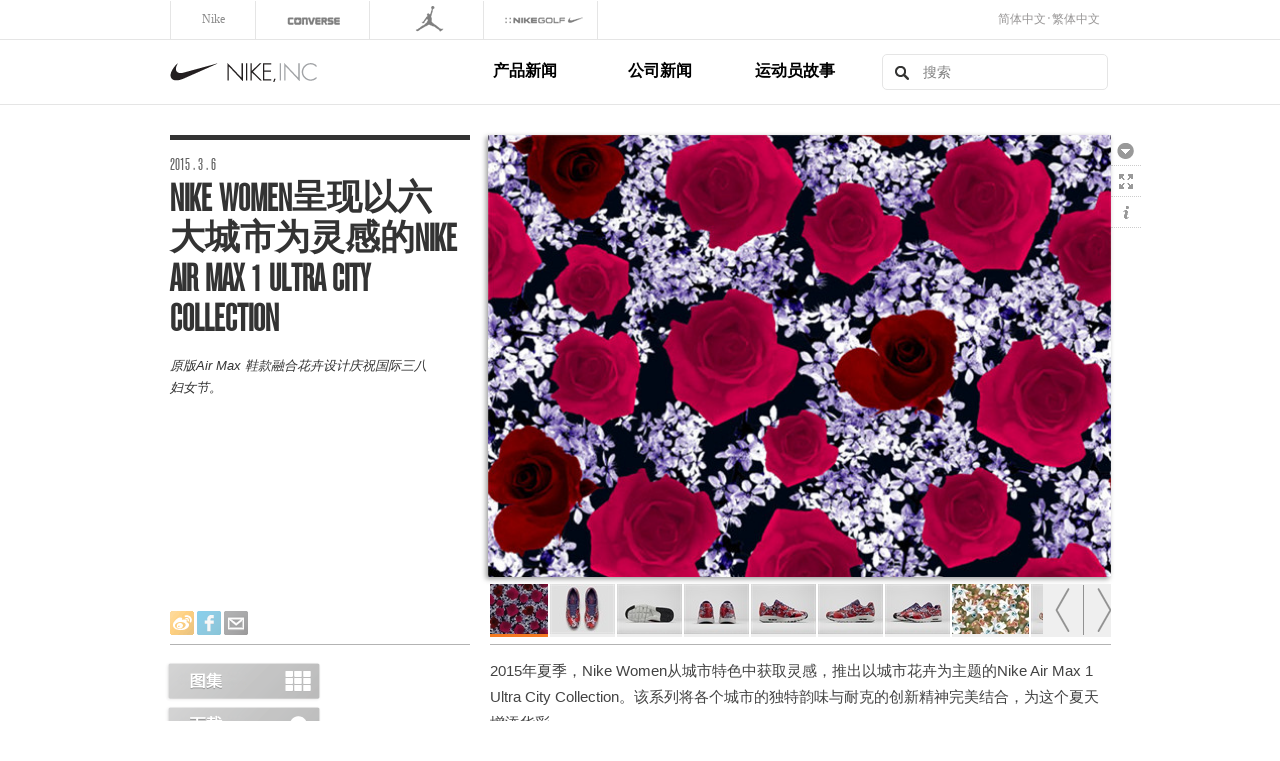

--- FILE ---
content_type: text/html; charset=utf-8
request_url: http://www.nikeinc.com.cn/html/page-919.html
body_size: 21946
content:
<!DOCTYPE html>
<html>
<head>
    <script type="text/javascript">var NREUMQ=NREUMQ||[];NREUMQ.push(["mark","firstbyte",new Date().getTime()]);</script>
    <meta id="viewport" name='viewport'>
    <script>
        (function(doc) {
            var viewport = document.getElementById('viewport');
            if ( navigator.userAgent.match(/iPad/i) ) {
                doc.getElementById("viewport").setAttribute("content", "width=768, initial-scale=0.72");
            } else {
                doc.getElementById("viewport").setAttribute("content", "width=device-width, initial-scale=1.0");
            }
        }(document));
    </script>
    <meta http-equiv="Content-Type" content="text/html; charset=UTF-8" />
    <title>Nike Women呈现以六大城市为灵感的NIKE AIR MAX 1 ULTRA CITY COLLECTION</title>
    <link rel="alternate" title="NIKE, Inc. RSS" href="http://nikeinc.com/feed" type="application/rss+xml" />
    <link rel="shortcut icon" href="/favicon.ico" type="image/x-icon" />
    <!--<link href="/resources/application-frontend-e9cbeb3881f2ff3a6ca3cdc23c2e661d.css" media="screen" rel="stylesheet" type="text/css" />
    <link href="/resources/application-responsive-99f26eeef38ae6d71229756977d93522.css" media="screen" rel="stylesheet" type="text/css" />
    <script src="/resources/application-frontend-472c5a1fc3c0d6aebb8da88634f2d72d.js" type="text/javascript"></script>-->
    <link href='/skins/web/style/pagebase.css?_t_=63750043804' rel='stylesheet' />
    <script src="/js/application-frontend-472c5a1fc3c0d6aebb8da88634f2d72d.js" type="text/javascript"></script>
    <script src='/Js/web2.js?_t_=63743744898'></script>
    <script type="text/javascript">
        webPages.comm.loadCss();
    </script>
</head>
<body class="bdDetail">
    <div id='mobileHeader'>
        <div class='logo'><a href='/'>Nike, Inc.</a></div>
        <button name='mobile-dropdown' class='dropdown-button' id='mobile-dropdown-button'><img alt='Dropdown' src='/resources/icons/dropdown-4fb0b8cc094cc81b9d7365e724b97aac.png' /></button>
        <div class='clearfix'></div><div class='divLangSelect'>
                        <a href='/'>简体中文</a> · <a href='/tch/'>繁体中文</a>
                    </div>
    </div>
    <div class='mobile_dropdown'>
        <div id='mobile_search_container'>
            <form action='/' method='get' id='mobile_search_form'>
                <input autocomplete='off' id='mobile_search' name='search_terms' type='text' value='' />
                <input style='position: absolute; left: -9999px; width: 1px; height: 1px;' type='submit' value='&gt;' />
            </form>
        </div>
        <ul id='mobile_nike_dropdown_items'>
            <li>
                <a href='#nike_categories' class='dropdown_link unselected'>产品分类</a>
                <ul id='nike_categories_sub_menu_items'><li><a href='/html/page87.html'>跑步</a></li><li><a href='/html/page88.html'>足球</a></li><li><a href='/html/page89.html'>篮球</a></li><li><a href='/html/page90.html'>JORDAN BRAND</a></li><li><a href='/html/page121.html'>高尔夫</a></li><li><a href='/html/page94.html'>运动生活</a></li><li><a href='/html/page95.html'>NIKE WOMEN</a></li><li><a href='/html/page96.html'>男子训练</a></li><li><a href='/html/page97.html'>滑板</a></li><li><a href='/html/page123.html'>NikeLab</a></li><li><a href='/html/page125.html'>网球</a></li><li><a href='/html/page127.html'>Young Athletes</a></li>
                </ul>
            </li>
<li>
      <a href='/html/news.html' class='dropdown_link unselected'>公司新闻</a>
    </li>
<li>
      <a href='/html/story.html' class='dropdown_link unselected'>运动员故事</a>
    </li>

        </ul>
    </div>
    <div class='divPcHeader desktop-only divHA'>
<div class='divPcHeaderRw1'>
<div class='divBrandList'>
    <a href='http://www.nike.com/cn/zh_cn/' target='_blank' id='brandNike' class='brandLogo'><span>Nike</span></a>
    <a href='http://www.converse.com.cn/' id='brandConverse' target='_blank' class='brandLogo'><span>Converse</span></a>
    <a href='javascript:void(0)' id='brandHurley' class='brandLogo'><span>Hurley</span></a>
    <a href='http://www.nike.com/cn/zh_cn/c/jordan' id='brandJordan' target='_blank' class='brandLogo'><span>Jordan</span></a>
    <a href='http://nike.com/golf' id='brandNikeGolf' class='brandLogo'><span>Nike Golf</span></a>
<div class='divLangSelect'>
    <a href='/'>简体中文</a> · <a href='/tch/'>繁体中文</a>
</div></div>
</div>
<div class='divPcHeaderRw2'>
    <div class='divMenus'>
        <div class='divMenu1'><a class='n' href='javascript:void(0);'>产品新闻</a><ul class='ulMenu'><li><a href='/html/page87.html'>跑步</a></li><li><a href='/html/page88.html'>足球</a></li><li><a href='/html/page89.html'>篮球</a></li><li><a href='/html/page90.html'>JORDAN BRAND</a></li><li><a href='/html/page121.html'>高尔夫</a></li><li><a href='/html/page94.html'>运动生活</a></li><li><a href='/html/page95.html'>NIKE WOMEN</a></li><li><a href='/html/page96.html'>男子训练</a></li><li><a href='/html/page97.html'>滑板</a></li><li><a href='/html/page123.html'>NikeLab</a></li><li><a href='/html/page125.html'>网球</a></li><li><a href='/html/page127.html'>Young Athletes</a></li></ul></div>
        <div class='divMenu1'><a class='n' href='/html/news.html'>公司新闻</a></div>
        <div class='divMenu1'><a class='n' href='/html/story.html'>运动员故事</a></div>
    </div>
    
    <a href='/' class='aLogo'>Nike, Inc.</a>
    <div id='searchContainer'>
                        <form action='/' method='get' id='frmSearch'>
                            <input autocomplete='off' id='search' name='search_terms' type='text' value='搜索' />  <input type='submit' value='&gt;' />
                        </form>
    </div>
</div>
</div>
    <div id="fullscreenGalleryIndex">
        <div class="inner">
            <div class="topContainer">
                <h2>Nike Women<span class='spChineseText'>呈现以六大城市为灵感的</span>NIKE AIR MAX 1 ULTRA CITY COLLECTION</h2>
                <div class="controls">
                    <div class="showDownload"><span class="tip" id="downloadTip">Download</span><a href="/api/com/download?articleId=919&content_type=high_res_image">Hi</a></div>
                    <div class="showDetail"><span class="tip" id="fullscreenTip">Fullscreen</span></div>
                    <div class="exit"><span class="tip" id="closeTip">Close</span></div>
                </div>
                <div class="clearer"></div>
            </div>
            <div class="contents"></div>
            <div class="clearer"></div>
        </div>
    </div>

    <div id="fullscreenDetail">
        <div class="inner">
            <div class="topContainer">
                <h2>Nike Women<span class='spChineseText'>呈现以六大城市为灵感的</span>NIKE AIR MAX 1 ULTRA CITY COLLECTION</h2>
                <div class="controls">
                    <div class="showDownload"><span class="tip" id="downloadTip">Download</span><a href="/api/com/download?articleId=919&content_type=high_res_image">Hi</a></div>
                    <div class="showNavigation"><span class="tip" id="galleryTip">Gallery</span></div>
                    <div class="exit"><span class="tip" id="closeTip">Close</span></div>
                </div>
                <div class="clearer"></div>
            </div>
            <div id="detailBack" class="back"></div>
            <div id="detailNext" class="next"></div>
            <div class="contents"></div>
            <span class="detailCaption"></span>
        </div>
    </div>

    <div id="global" class="container">
        <div class="row">
            <div id="mainHeader" class="desktop-only">
                <div class="span4">
                    <div class="logo"><a href="/">Nike, Inc.</a></div>
                </div>
                <div class="span4">
                    <div id="mainMenu">
                        <ul>
                            <li><a href="/html/aboutus.html" onclick="return false;">关于我们</a></li>
                            <li><a href="/html/careers.html" onclick="return false;">工作机会</a></li>
                            <li><a href="/html/responsibility.html" onclick="return false;">责任</a></li>
                            <li><a href="http://investors.nikeinc.com">投资者</a></li>
                        </ul>
                    </div>
                </div>
                <div class="span4">
                    <div id="searchContainer">
                        <form action="/search" method="get" id="frmSearch">
                            <input autocomplete="off" id="search" name="search_terms" type="text" value="搜索" />  <input type="submit" value="&gt;" />
                        </form>
                    </div>
                    <div class="divLangSelect">
                        <a href="/">简体中文</a> · <a href="/tch/">繁体中文</a>
                    </div>
                </div>
            </div>
        </div>

        <div class="row">
            <div class="span4">
                <div class="" id="captionColumn">
                    <div class="homeTitle homeTitle-story" id="captionColumn">
                        <div class="text">
                            <div class="feature_date">
                                <span class="date" id="date">2015 . 3 . 6</span>
                            </div>
                            <a href="#none">
                                <h1>Nike Women<span class='spChineseText'>呈现以六大城市为灵感的</span>NIKE AIR MAX 1 ULTRA CITY COLLECTION</h1>
                            </a>
                        </div>
                        <div id="imageGalleryCaption">原版Air Max 鞋款融合花卉设计庆祝国际三八妇女节。</div>
                        <div class="socialSharing">
                            <a class="socialButton" id="aShareSina" href="#"><span>Sina</span></a>
                            <a class="socialButton addthis_button" href="#" id="facebook"><span>Nike Women<span class='spChineseText'>呈现以六大城市为灵感的</span>NIKE AIR MAX 1 ULTRA CITY COLLECTION</span></a>
                            <a href="#" class="socialButton addthis_button" id="email"><span>Email</span></a>
                            <script type="text/javascript">
                                var shareTitle=encodeURIComponent(delHtmlTag(jQuery("#captionColumn h1").html()));
                                jQuery("#aShareSina").click(function()
                                {
                                    var imgs="";
                                    for(var i=0;i<topImgsList.media.length&&i<9;i++)
                                    {
                                        imgs+="||" + "http://www.nikeinc.com.cn" + topImgsList.media[i].formats.large.src;
                                    }
                                    if(imgs.length>0){imgs=imgs.substr(2);}
                                    var url="http://service.weibo.com/share/share.php?pic={0}&searchPic=false&title={1}&url={2}".format(imgs,shareTitle,encodeURIComponent(window.location.href));
                                    window.open(url);
                                    return false;
                                });
                                jQuery("#facebook").click(function()
                                {
                                    var url="http://www.facebook.com/sharer.php?u={0}&amp;t={1}','niTWShare','status=0,resizable=1,height=400,width=600".format(window.location.href,shareTitle);
                                    window.open(url);
                                    return false;
                                });

                            </script>
                        </div>

                    </div>
                </div>
            </div>
            <div class="span8">

                <div class="galleryColumn">
                    <a id="mobile-back">
                        <img alt="Mobile-carousel-left" src="/resources/mobile-carousel-left-0ca3e12cca86458920a6556301cae377.png" />
                    </a>
                    <a id="mobile-next">
                        <img alt="Mobile-carousel-right" src="/resources/mobile-carousel-right-bc7c9f7f009c91b423616ec0e133d700.png" />
                    </a>

                    <div id="galleryBackdrop" class="shadow"></div>
                    <div id="gallery">

                        <div id="windowed">
                            <div class="contents">

                                <div id="triggerTray">
                                    <div id="mediaViewerCaption">
                                        <div class="captionContainer"></div>
                                    </div>
                                </div>
                                <div class="back backOverlay">
                                    <div id="backIndicator"></div>
                                </div>
                                <div class="next nextOverlay">
                                    <div id="nextIndicator"></div>
                                </div>
                                <div id="mediaContainer"></div>
                            </div>

                            <div class="navigation">
                                <div id="mediaGallery" class="navigationContainer"></div>
                                <div class="navController">
                                    <span class="navBack">&nbsp;</span><span class="navCenter"></span><span class="navNext">&nbsp;</span>
                                </div>
                            </div>
                        </div>
                    </div>

                    <div id="inlineRail">
                        <div class="railButton download">
                            <span>下载</span><a href="javascript:void(0);" class="download">下载</a>
                        </div>
                        <div class="railButton fullsize">
                            <span>全屏</span><a href="javascript:void(0);" class="gallery resize">全屏</a>
                        </div>
                        <div class="railButton sharing">
                            <span>分享</span><a href="javascript:void(0);" class="galleryShare share">分享</a>
                        </div>
                        <div class="railButton showInfo">
                            <span>信息</span><a href="javascript:void(0);" class="galleryInfo">
                                显示/隐藏
                                信息
                            </a>
                        </div>
                    </div>
                </div>
            </div>
        </div>
        <div class="row">
            <div class="span4">
                <div class="postSidebar ">
                    <div id="detail"></div>
                    <a href="javascript:void(0);" id="desktop_gallery_button" title="Gallery" class="showNavigation galleryTrigger triggerButton"><span>图集</span></a>
                    <a href="#" title="Gallery" id="mobile_gallery_button" class="jqModal galleryTrigger triggerButton mobile-gallery-trigger"><span>图集</span></a>
                    <a href="download919.html" class="downloadTrigger triggerButton" id="downloadBox"><span>下载</span></a>

                    <div class="mobile-social-buttons">
                        <div class="facebook mobile-facebook-button">
                            <a class="social-icon" href="#" id="aShareMobileFacebook"><div class="mobile-facebook-button"> </div></a>
                        </div>
                        <div class="twitter mobile-twitter-button">
                            <a class="social-icon" href="#" id="aShareMobileSina"><div class="mobile-twitter-button"> </div></a>
                        </div>
                        <div class="email">
                            <a href="#" class="icons-mail social-icon" id="mobile-mail-button"><span><img alt="Maillight" src="/resources/icons/maillight-7174644873466812943f0623f20bd50a.png" /></span></a>
                        </div>
                    </div>
                    <div class="mobile-post-content">
                        <div class="postContent ">
                            <div>2015年夏季，Nike Women从城市特色中获取灵感，推出以城市花卉为主题的Nike Air Max 1 Ultra City Collection。该系列将各个城市的独特韵味与耐克的创新精神完美结合，为这个夏天增添华彩。</div><div><br /></div><div><b>花卉盛宴：NIKE AIR MAX 1 ULTRA CITY COLLECTION&nbsp;</b></div><div><br /></div><div><img src="/upload/images/article/d0a51eed-021a-4b3a-a271-1891edf81224.jpg" /><br /></div><div><br /></div><div>Nike Sportswear Air Max 1 Ultra City Collection此次以盛开的花卉为主题，推出六款充满活力的Nike Air Max 1 Ultra。该系列以伦敦、米兰、纽约、巴黎、上海和东京六大跑步爱好者的聚集地为设计灵感，呈现具有城市特色的视觉效果。印花图案和配色构成代表每一城市的个性化设计方案，因此每款鞋都是独一无二的。&nbsp;</div><div><br /></div><div><div><img src="/upload/images/article/d058e58d-ebb2-4d96-b0a5-030624dc1730.jpg" /><br /></div><div style="text-align: center; "><i>Nike Air Max 1 Ultra “Shanghai”</i></div><div style="text-align: center; "><br /></div><div style="text-align: left;"><img src="/upload/images/article/72fc2aa8-fe4e-4bcd-a29e-f8e7e199b6ad.jpg" /><br /></div><div style="text-align: center; "><i>Nike Air Max 1 Ultra “London”</i></div><div style="text-align: center; "><br /></div><div style="text-align: left;"><img src="/upload/images/article/74fb70a2-737d-4b7d-bbdd-d67e64b635e8.jpg" /><br /></div><div style="text-align: center; "><i>Nike Air Max 1 Ultra “Milan”</i></div><div style="text-align: center; "><br /></div><div style="text-align: left;"><img src="/upload/images/article/4b54935e-1623-4aa2-ab13-7f302a3d13c0.jpg" /><br /></div><div style="text-align: center; "><i>Nike Air Max 1 Ultra “NewYork”</i></div><div style="text-align: left;"><br /></div><div style="text-align: left;"><img src="/upload/images/article/4694ced9-1046-46d2-a1f4-f9eba39092ed.jpg" /><br /></div><div style="text-align: center; "><i>Nike Air Max 1 Ultra “Paris”</i></div><div style="text-align: center; "><br /></div><div style="text-align: left;"><img src="/upload/images/article/6e3859d8-fd47-44e7-a102-152e69ed976e.jpg" /><br /></div><div style="text-align: center; "><i>Nike Air Max 1 Ultra “Tokyo”</i></div></div><div style="text-align: center; "><br /></div><div><div>全新的Nike Air Max 1 Ultra采用了三种不同的图案，灵感全部来自其中两座城市各自的代表花卉以及独特传承。每款印花图案的独特配色都代表了一座城市，因此每款鞋都是独一无二的。</div><div><br /></div><div>第一种图案由纽约的玫瑰和巴黎著名的百合组成。</div><div><br /></div><div><img src="/upload/images/article/07857aa3-86d0-4ed8-932b-930bcb673b59.jpg" /><br /></div><div><br /></div><div>纽约款以纯黑、纯白、纯灰构成基本色调，搭配现代化景观以及该城市最青睐的黑色。</div><div><br /></div><div><img src="/upload/images/article/d55fa140-3b0f-4b67-8b63-b31c0a57bda4.jpg" /><br /></div><div><br /></div><div>巴黎款则是用淡红色洛可可风格加以装饰。</div><div><br /></div><div><img src="/upload/images/article/00cee2b6-dc05-4072-b450-d636ea761786.jpg" /><br /></div><div><br /></div><div>第二种图案结合了伦敦的玫瑰和东京的樱花，共同构成了充满动感的图案设计。</div><div><br /></div><div><img src="/upload/images/article/fd232bd4-7953-4f17-aa99-eb2067689829.jpg" /><br /></div><div><br /></div><div>代表日本首都的纯靛蓝色，以及代表伦敦的热烈的红白配色搭配黑色背景，旨在向其哥特式建筑致敬。</div><div><br /></div><div><img src="/upload/images/article/7c0abadc-0e44-49bc-a29f-08856812334c.jpg" /><br /></div><div><br /></div><div><img src="/upload/images/article/b0d42a4d-62a5-4f6e-8e27-165f2f3059ba.jpg" /><br /></div><div><br /></div><div>最后，通过米兰的百合花和上海的梅花争相斗艳，达到了微妙的平衡美感。</div><div><br /></div><div><img src="/upload/images/article/9c14ccf8-c9b9-495b-be8a-623cf02e3ddf.jpg" /><br /></div><div><br /></div><div>褪色的青铜色调散发出一丝意大利文艺复兴的味道，成为米兰款Air Max 1 Ultra的最大亮点。</div><div><br /></div><div><img src="/upload/images/article/04e4ce31-52d0-4fd8-a389-50b95c32dc51.jpg" /><br /></div><div><br /></div><div>上海款以梅花和饱和的纯红色调为主要设计元素，鲜明独特。</div><div><br /></div><div><img src="/upload/images/article/53dfea2d-8b90-4658-bb94-1433566a93aa.jpg" /><br /></div><div><br /></div><div>Nike Air Max 1 Ultra City Collection将于3月8日在<a href="http://www.nike.com/cn/zh_cn/">Nike.com</a>及耐克指定零售店铺发售。</div></div><div><br /></div>
                        </div>
                    </div>

                    <div class="related_posts">
                        <!--<h3>相关链接</h3>
                        <div class="view_news_link">
                            <a href="/news" class="view_all_posts">View News Archive</a>
                        </div>
                        <div class="related_posts_list">
                            <ul>
                                <li><a href="page89.html">篮球</a></li>
                                <li><a href="page90.html">JORDAN</a></li>
                                <li><a href="page94.html">运动生活</a></li>
                                <li><a href="page87.html">跑步</a></li>
                                <li><a href="page88.html">足球</a></li>
                                <li><a href="page93.html">NFL</a></li>
                            </ul>
                        </div>-->
                        <h3><b>标签</b></h3>
                        <div class="view_news_link">

                        </div>
                        <div class="related_posts_list">
                            <ul>
                                <li><a href='page94.html'>运动生活</a></li> <li><a href='page95.html'>NIKE WOMEN</a></li> <li><a href='tag.html?k=NIKE%20AIR%20MAX'>NIKE AIR MAX</a></li> 
                            </ul>
                        </div>
                    </div>
                </div>

            </div>
            <div class="span8">
                <div class="post-desktop">
                    <div class="postContent ">
                        <div>2015年夏季，Nike Women从城市特色中获取灵感，推出以城市花卉为主题的Nike Air Max 1 Ultra City Collection。该系列将各个城市的独特韵味与耐克的创新精神完美结合，为这个夏天增添华彩。</div><div><br /></div><div><b>花卉盛宴：NIKE AIR MAX 1 ULTRA CITY COLLECTION&nbsp;</b></div><div><br /></div><div><img src="/upload/images/article/d0a51eed-021a-4b3a-a271-1891edf81224.jpg" /><br /></div><div><br /></div><div>Nike Sportswear Air Max 1 Ultra City Collection此次以盛开的花卉为主题，推出六款充满活力的Nike Air Max 1 Ultra。该系列以伦敦、米兰、纽约、巴黎、上海和东京六大跑步爱好者的聚集地为设计灵感，呈现具有城市特色的视觉效果。印花图案和配色构成代表每一城市的个性化设计方案，因此每款鞋都是独一无二的。&nbsp;</div><div><br /></div><div><div><img src="/upload/images/article/d058e58d-ebb2-4d96-b0a5-030624dc1730.jpg" /><br /></div><div style="text-align: center; "><i>Nike Air Max 1 Ultra “Shanghai”</i></div><div style="text-align: center; "><br /></div><div style="text-align: left;"><img src="/upload/images/article/72fc2aa8-fe4e-4bcd-a29e-f8e7e199b6ad.jpg" /><br /></div><div style="text-align: center; "><i>Nike Air Max 1 Ultra “London”</i></div><div style="text-align: center; "><br /></div><div style="text-align: left;"><img src="/upload/images/article/74fb70a2-737d-4b7d-bbdd-d67e64b635e8.jpg" /><br /></div><div style="text-align: center; "><i>Nike Air Max 1 Ultra “Milan”</i></div><div style="text-align: center; "><br /></div><div style="text-align: left;"><img src="/upload/images/article/4b54935e-1623-4aa2-ab13-7f302a3d13c0.jpg" /><br /></div><div style="text-align: center; "><i>Nike Air Max 1 Ultra “NewYork”</i></div><div style="text-align: left;"><br /></div><div style="text-align: left;"><img src="/upload/images/article/4694ced9-1046-46d2-a1f4-f9eba39092ed.jpg" /><br /></div><div style="text-align: center; "><i>Nike Air Max 1 Ultra “Paris”</i></div><div style="text-align: center; "><br /></div><div style="text-align: left;"><img src="/upload/images/article/6e3859d8-fd47-44e7-a102-152e69ed976e.jpg" /><br /></div><div style="text-align: center; "><i>Nike Air Max 1 Ultra “Tokyo”</i></div></div><div style="text-align: center; "><br /></div><div><div>全新的Nike Air Max 1 Ultra采用了三种不同的图案，灵感全部来自其中两座城市各自的代表花卉以及独特传承。每款印花图案的独特配色都代表了一座城市，因此每款鞋都是独一无二的。</div><div><br /></div><div>第一种图案由纽约的玫瑰和巴黎著名的百合组成。</div><div><br /></div><div><img src="/upload/images/article/07857aa3-86d0-4ed8-932b-930bcb673b59.jpg" /><br /></div><div><br /></div><div>纽约款以纯黑、纯白、纯灰构成基本色调，搭配现代化景观以及该城市最青睐的黑色。</div><div><br /></div><div><img src="/upload/images/article/d55fa140-3b0f-4b67-8b63-b31c0a57bda4.jpg" /><br /></div><div><br /></div><div>巴黎款则是用淡红色洛可可风格加以装饰。</div><div><br /></div><div><img src="/upload/images/article/00cee2b6-dc05-4072-b450-d636ea761786.jpg" /><br /></div><div><br /></div><div>第二种图案结合了伦敦的玫瑰和东京的樱花，共同构成了充满动感的图案设计。</div><div><br /></div><div><img src="/upload/images/article/fd232bd4-7953-4f17-aa99-eb2067689829.jpg" /><br /></div><div><br /></div><div>代表日本首都的纯靛蓝色，以及代表伦敦的热烈的红白配色搭配黑色背景，旨在向其哥特式建筑致敬。</div><div><br /></div><div><img src="/upload/images/article/7c0abadc-0e44-49bc-a29f-08856812334c.jpg" /><br /></div><div><br /></div><div><img src="/upload/images/article/b0d42a4d-62a5-4f6e-8e27-165f2f3059ba.jpg" /><br /></div><div><br /></div><div>最后，通过米兰的百合花和上海的梅花争相斗艳，达到了微妙的平衡美感。</div><div><br /></div><div><img src="/upload/images/article/9c14ccf8-c9b9-495b-be8a-623cf02e3ddf.jpg" /><br /></div><div><br /></div><div>褪色的青铜色调散发出一丝意大利文艺复兴的味道，成为米兰款Air Max 1 Ultra的最大亮点。</div><div><br /></div><div><img src="/upload/images/article/04e4ce31-52d0-4fd8-a389-50b95c32dc51.jpg" /><br /></div><div><br /></div><div>上海款以梅花和饱和的纯红色调为主要设计元素，鲜明独特。</div><div><br /></div><div><img src="/upload/images/article/53dfea2d-8b90-4658-bb94-1433566a93aa.jpg" /><br /></div><div><br /></div><div>Nike Air Max 1 Ultra City Collection将于3月8日在<a href="http://www.nike.com/cn/zh_cn/">Nike.com</a>及耐克指定零售店铺发售。</div></div><div><br /></div>

                        <p>&nbsp;</p>
                    </div>
                </div>
            </div>
        </div>
        <div class="jqmWindow-gallery" id="mobile_full_gallery">
            <div class="controls">
                <div id="back_to_index">
                    <span class="tip" id="galleryTip">Gallery</span>
                </div>
                <div id="close_gallery"><span class="tip" id="closeTip">Close</span></div>
            </div>
            <div style="padding: 12px;">
                <h4>Nike Women<span class='spChineseText'>呈现以六大城市为灵感的</span>NIKE AIR MAX 1 ULTRA CITY COLLECTION</h4>

                <div class="social-icons-mobile-gallery">
                    <a class="social-icon" href="#" onclick="window.open ('http://www.facebook.com/sharer.php?u=http://nikeinc.com/news/nike-unveils-2014-15-atletico-nacional-football-kit&amp;t=Nike+Unveils+2014-15+Atl%C3%A9tico+Nacional+Football+Kit+','niTWShare','status=0,resizable=1,height=400,width=600'); return false;"><div class="mobile-facebook-button"> </div></a>
                    <a class="social-icon" href="#" onclick="window.open ('http://twitter.com/share?url=http://nikeinc.com/news/nike-unveils-2014-15-atletico-nacional-football-kit&amp;text=Nike+Unveils+2014-15+Atl%C3%A9tico+Nacional+Football+Kit+','niTWShare','status=0,resizable=1,height=400,width=600'); return false;"><div class="mobile-twitter-button"> </div></a>
                    <a href="#" class="icons-mail social-icon" id="mobile-gallery-mail-button"><span><img alt="Maillight" src="/resources/icons/maillight-7174644873466812943f0623f20bd50a.png" /></span></a>
                </div>
                <div id="index">
                    <img class='tile' src='/upload/images/webimgs/20150306/29f415dc-5e79-44d7-8336-88387cea9761.fix.jpg' style='width:48%' data-index='0' data-caption='Lodon' data-media-id='8025' /><img class='tile' src='/upload/images/webimgs/20150306/85c6a642-de20-49f1-9a4a-13a628ccbc14.fix.jpg' style='width:48%' data-index='1' data-caption='Nike Air Max 1 Ultra City Collection Lodon 4' data-media-id='8026' /><img class='tile' src='/upload/images/webimgs/20150306/85a462d3-060d-48ae-a877-028e190d9355.fix.jpg' style='width:48%' data-index='2' data-caption='Nike Air Max 1 Ultra City Collection Lodon 2' data-media-id='8027' /><img class='tile' src='/upload/images/webimgs/20150306/92beadd0-9fa3-4c4b-9581-ff936e610ea0.fix.jpg' style='width:48%' data-index='3' data-caption='Nike Air Max 1 Ultra City Collection Lodon 5' data-media-id='8028' /><img class='tile' src='/upload/images/webimgs/20150306/1761c57e-f82b-43f6-a967-d2b3bc2ee097.fix.jpg' style='width:48%' data-index='4' data-caption='Nike Air Max 1 Ultra City Collection Lodon 3' data-media-id='8029' /><img class='tile' src='/upload/images/webimgs/20150306/04066b60-1f52-41e8-9397-2a2bcf654f25.fix.jpg' style='width:48%' data-index='5' data-caption='Nike Air Max 1 Ultra City Collection Lodon 1' data-media-id='8030' /><img class='tile' src='/upload/images/webimgs/20150306/ef036ead-4d83-456d-b9ff-6df53e395218.fix.jpg' style='width:48%' data-index='6' data-caption='Nike Air Max 1 Ultra City Collection Lodon 6' data-media-id='8031' /><img class='tile' src='/upload/images/webimgs/20150306/967ea4d6-7c82-4d43-afe3-f79afc49e883.fix.jpg' style='width:48%' data-index='7' data-caption='Milan' data-media-id='8032' /><img class='tile' src='/upload/images/webimgs/20150306/d5c62137-8753-4aa7-af31-6bcbfee63fce.fix.jpg' style='width:48%' data-index='8' data-caption='Nike Air Max 1 Ultra City Collection Milan 1' data-media-id='8033' /><img class='tile' src='/upload/images/webimgs/20150306/f406f047-1c62-4170-bd58-2a7651f4249b.fix.jpg' style='width:48%' data-index='9' data-caption='Nike Air Max 1 Ultra City Collection Milan 3' data-media-id='8034' /><img class='tile' src='/upload/images/webimgs/20150306/718b02fa-8ca8-4810-97a6-c48cfeaf9d6d.fix.jpg' style='width:48%' data-index='10' data-caption='Nike Air Max 1 Ultra City Collection Milan 2' data-media-id='8035' /><img class='tile' src='/upload/images/webimgs/20150306/9b1af116-ea35-45c0-ba51-99ced92cd158.fix.jpg' style='width:48%' data-index='11' data-caption='Nike Air Max 1 Ultra City Collection Milan 6' data-media-id='8036' /><img class='tile' src='/upload/images/webimgs/20150306/76e6c2ae-fe5f-4ed1-aaaf-1dbd682e5da4.fix.jpg' style='width:48%' data-index='12' data-caption='Nike Air Max 1 Ultra City Collection Milan 5' data-media-id='8037' /><img class='tile' src='/upload/images/webimgs/20150306/ceea6151-a66d-49b8-b03c-f653f6cb2e11.fix.jpg' style='width:48%' data-index='13' data-caption='Nike Air Max 1 Ultra City Collection Milan 4' data-media-id='8038' /><img class='tile' src='/upload/images/webimgs/20150306/5267a4b0-3699-4131-b198-4bd136ebf0ee.fix.jpg' style='width:48%' data-index='14' data-caption='NewYork' data-media-id='8039' /><img class='tile' src='/upload/images/webimgs/20150306/19eddc56-d669-469c-85c8-ccf33e6ad170.fix.jpg' style='width:48%' data-index='15' data-caption='Nike Air Max 1 Ultra City Collection NewYork 5' data-media-id='8040' /><img class='tile' src='/upload/images/webimgs/20150306/b65a1132-29d5-4d26-ad3a-de243876771a.fix.jpg' style='width:48%' data-index='16' data-caption='Nike Air Max 1 Ultra City Collection NewYork 4' data-media-id='8041' /><img class='tile' src='/upload/images/webimgs/20150306/f7db049b-d149-46ab-8b6e-8db82c325386.fix.jpg' style='width:48%' data-index='17' data-caption='Nike Air Max 1 Ultra City Collection NewYork 6' data-media-id='8042' /><img class='tile' src='/upload/images/webimgs/20150306/2395f656-2a45-4c90-93fd-272ebcddd110.fix.jpg' style='width:48%' data-index='18' data-caption='Nike Air Max 1 Ultra City Collection NewYork 3' data-media-id='8043' /><img class='tile' src='/upload/images/webimgs/20150306/90c257a1-ff48-4250-a2cd-5210c513e398.fix.jpg' style='width:48%' data-index='19' data-caption='Nike Air Max 1 Ultra City Collection NewYork 2' data-media-id='8044' /><img class='tile' src='/upload/images/webimgs/20150306/239adbd9-f525-46d1-b38e-5ae14dc8dcfb.fix.jpg' style='width:48%' data-index='20' data-caption='Nike Air Max 1 Ultra City Collection NewYork 1' data-media-id='8045' /><img class='tile' src='/upload/images/webimgs/20150306/0936dcc3-776e-463f-b740-778f7d8623a1.fix.jpg' style='width:48%' data-index='21' data-caption='Paris' data-media-id='8046' /><img class='tile' src='/upload/images/webimgs/20150306/51e2003f-1e1e-4f33-8278-d651baad2e58.fix.jpg' style='width:48%' data-index='22' data-caption='Nike Air Max 1 Ultra City Collection Paris 1' data-media-id='8047' /><img class='tile' src='/upload/images/webimgs/20150306/0e4ba76b-27a0-4dd7-ba05-0d358a2fc83e.fix.jpg' style='width:48%' data-index='23' data-caption='Nike Air Max 1 Ultra City Collection Paris 3' data-media-id='8048' /><img class='tile' src='/upload/images/webimgs/20150306/6f804c28-310d-4ba9-ac2b-77b561d8a030.fix.jpg' style='width:48%' data-index='24' data-caption='Nike Air Max 1 Ultra City Collection Paris 5' data-media-id='8049' /><img class='tile' src='/upload/images/webimgs/20150306/57a65ff1-2b14-4244-bc60-db892d491349.fix.jpg' style='width:48%' data-index='25' data-caption='Nike Air Max 1 Ultra City Collection Paris 6' data-media-id='8050' /><img class='tile' src='/upload/images/webimgs/20150306/2b1c4f30-e820-4c62-9908-c7744e04b45a.fix.jpg' style='width:48%' data-index='26' data-caption='Nike Air Max 1 Ultra City Collection Paris 4' data-media-id='8051' /><img class='tile' src='/upload/images/webimgs/20150306/a926b1ba-5c54-4456-a5e7-5870eb81598e.fix.jpg' style='width:48%' data-index='27' data-caption='Nike Air Max 1 Ultra City Collection Paris 2' data-media-id='8052' /><img class='tile' src='/upload/images/webimgs/20150306/d91aa1be-7b8b-4057-8b81-716a27f009e6.fix.jpg' style='width:48%' data-index='28' data-caption='ShangHai' data-media-id='8053' /><img class='tile' src='/upload/images/webimgs/20150306/daae01b1-e87c-4600-ac28-5408b03e3793.fix.jpg' style='width:48%' data-index='29' data-caption='Nike Air Max 1 Ultra City Collection Shanghai 1' data-media-id='8054' /><img class='tile' src='/upload/images/webimgs/20150306/a2c256cc-36d5-4598-b911-c170cc916ca5.fix.jpg' style='width:48%' data-index='30' data-caption='Nike Air Max 1 Ultra City Collection Shanghai 5' data-media-id='8055' /><img class='tile' src='/upload/images/webimgs/20150306/cb09b482-a8d0-4e60-a721-98985f73e07b.fix.jpg' style='width:48%' data-index='31' data-caption='Nike Air Max 1 Ultra City Collection Shanghai 3' data-media-id='8056' /><img class='tile' src='/upload/images/webimgs/20150306/37a0142d-8467-4cd5-bf1b-29e6b4fc3b59.fix.jpg' style='width:48%' data-index='32' data-caption='Nike Air Max 1 Ultra City Collection Shanghai 6' data-media-id='8057' /><img class='tile' src='/upload/images/webimgs/20150306/416bbc4f-8d62-4a60-8f89-026e7848fa17.fix.jpg' style='width:48%' data-index='33' data-caption='Nike Air Max 1 Ultra City Collection Shanghai 4' data-media-id='8058' /><img class='tile' src='/upload/images/webimgs/20150306/e0621d68-99e5-4829-8888-9b2552c2ab1c.fix.jpg' style='width:48%' data-index='34' data-caption='Nike Air Max 1 Ultra City Collection Shanghai 2' data-media-id='8059' /><img class='tile' src='/upload/images/webimgs/20150306/5b69f2ff-52f1-4450-82b3-5d8535b8b199.fix.jpg' style='width:48%' data-index='35' data-caption='Tokyo' data-media-id='8060' /><img class='tile' src='/upload/images/webimgs/20150306/b63846ac-3590-47ff-96cf-acfcdaee63cc.fix.jpg' style='width:48%' data-index='36' data-caption='Nike Air Max 1 Ultra City Collection Tokyo 5' data-media-id='8061' /><img class='tile' src='/upload/images/webimgs/20150306/86c90830-cb61-4132-bae3-a8d21357bcef.fix.jpg' style='width:48%' data-index='37' data-caption='Nike Air Max 1 Ultra City Collection Tokyo 1' data-media-id='8062' /><img class='tile' src='/upload/images/webimgs/20150306/906a8586-23e8-4ae3-8e3b-866d58f0edbb.fix.jpg' style='width:48%' data-index='38' data-caption='Nike Air Max 1 Ultra City Collection Tokyo 3' data-media-id='8063' /><img class='tile' src='/upload/images/webimgs/20150306/6fafa681-0160-4016-a9bb-b874c5ca276b.fix.jpg' style='width:48%' data-index='39' data-caption='Nike Air Max 1 Ultra City Collection Tokyo 6' data-media-id='8064' /><img class='tile' src='/upload/images/webimgs/20150306/82b33235-252b-46d1-923f-925642204889.fix.jpg' style='width:48%' data-index='40' data-caption='Nike Air Max 1 Ultra City Collection Tokyo 2' data-media-id='8065' /><img class='tile' src='/upload/images/webimgs/20150306/caf954fe-0cb5-4962-a4f3-d1a69d2ad89e.fix.jpg' style='width:48%' data-index='41' data-caption='Nike Air Max 1 Ultra City Collection Tokyo 4' data-media-id='8066' /><img class='tile' src='/upload/images/webimgs/20150306/84108193-0ed0-4db4-a910-f27aa327b0f9.fix.jpg' style='width:48%' data-index='42' data-caption='Nike Air Max 1 Ultra City Collection Lodon' data-media-id='8067' /><img class='tile' src='/upload/images/webimgs/20150306/04025bba-2e32-4f3a-8f47-8c33fced3eed.fix.jpg' style='width:48%' data-index='43' data-caption='Nike Air Max 1 Ultra City Collection Milan' data-media-id='8068' /><img class='tile' src='/upload/images/webimgs/20150306/f6d922d7-e5c0-4b3e-9dc0-f374a493790e.fix.jpg' style='width:48%' data-index='44' data-caption='Nike Air Max 1 Ultra City Collection Shanghai' data-media-id='8069' /><img class='tile' src='/upload/images/webimgs/20150306/fff95917-02ec-4633-8523-ee0c320b96de.fix.jpg' style='width:48%' data-index='45' data-caption='Nike Air Max 1 Ultra City Collection NewYork' data-media-id='8070' /><img class='tile' src='/upload/images/webimgs/20150306/de474260-7d0b-4ab2-a882-a6d7fd76ce1d.fix.jpg' style='width:48%' data-index='46' data-caption='Nike Air Max 1 Ultra City Collection Paris' data-media-id='8071' /><img class='tile' src='/upload/images/webimgs/20150306/1ec0b8a6-8e6e-41b8-86b5-1879e868b14d.fix.jpg' style='width:48%' data-index='47' data-caption='Nike Air Max 1 Ultra City Collection Tokyo' data-media-id='8072' /><img class='tile' src='/upload/images/webimgs/20150306/47b961ba-327b-49da-841f-fc12f0ab6f73.fix.jpg' style='width:48%' data-index='48' data-caption='Nike Air Max City Collection LEAD' data-media-id='8024' />
                </div>
            </div>
            <div style="clear: both;"></div>
        </div>
        <div class="jqmWindow-share" id="dialog">
            <a id="fancybox-close" class="jqmClose"></a>

            <div class="shareCol">
                <div class="inner" style="padding:12px;">
                    <div class='mobile-sharing-thanks'><h4>感谢你分享本页面.</h4></div>
                    <div class='mobile-sharing-form'>
                        <form accept-charset="UTF-8" action="#" data-remote="true" id="share_form" method="post">
                            <div style="margin:0;padding:0;display:inline"><input name="utf8" type="hidden" value="&#x2713;" /></div>
                            <input class="required email error" id="contact_to" name="to" onblur="if(this.value == '') { this.value = '发往'; }" onfocus="    if(this.value == '发往') { this.value = ''; }" size="30" style="width: 96%;" type="text" value="发往" />

                            <input class="required email error" id="contact_from" name="from" onblur="if(this.value == '') { this.value = '来自'; }" onfocus="    if(this.value == '来自') { this.value = ''; }" size="30" style="width: 96%; margin-right: 0px;" type="text" value="来自" />

                            <textarea cols="40" id="contact_message" name="message" onblur="if(this.value == '') { this.value = '内容'; }" onfocus="    if(this.value == '内容') { this.value = ''; }" rows="20" style="width: 96%; height: 100px;">内容</textarea>

                            <textarea cols="40" id="contact_link" name="link" rows="20" style="width: 96%; height: 40px;">
                                
                            </textarea>
                            <script>jQuery("#contact_link").val(window.location.href);</script>
                            <div style="text-align: center;">
                                <input name="commit" type="submit" value="Share" />
                            </div>
                        </form>
                    </div>
                    <div style="clear: both;"></div>
                </div>
            </div>
            <div style="clear: both;"></div>
        </div>


        <div id="footer" class="not-mobile">
            <div class="row">
                <div class="footer topics span12">
                    <div class="row divFooterLinks">
                        
<div class='span3'>
                            <div class='section'>
                                <h3>产品分类</h3>
                                <ul><li><a href='/html/page87.html'>跑步</a></li><li><a href='/html/page88.html'>足球</a></li><li><a href='/html/page89.html'>篮球</a></li><li><a href='/html/page90.html'>JORDAN BRAND</a></li><li><a href='/html/page121.html'>高尔夫</a></li><li><a href='/html/page94.html'>运动生活</a></li></ul>
                            </div>
                        </div>

                        <div class='span3'>
                            <div class='section no-heading'>
                                <ul><li><a href='/html/page95.html'>NIKE WOMEN</a></li><li><a href='/html/page96.html'>男子训练</a></li><li><a href='/html/page97.html'>滑板</a></li><li><a href='/html/page123.html'>NikeLab</a></li><li><a href='/html/page125.html'>网球</a></li><li><a href='/html/page127.html'>Young Athletes</a></li></ul>
                            </div>
                        </div>
<div class='span3'>
                            <div class='section last divWx'>
                                <span>欢迎加入耐克<br />媒体中心官方微信</span>
                            </div>
                        </div>
                        

                        

                    </div>
                </div>
            </div>

            <div class="row">
                <div class="span12">
                    <div class="footer brands">
                        <h3>相关品牌链接</h3>
                        <a href="http://www.nike.com/cn/zh_cn/" target="_blank" id="brandNike" class="brandLogo"><span>Nike</span></a>
                        <a href="http://www.converse.com.cn/" id="brandConverse" target="_blank" class="brandLogo"><span>Converse</span></a>
                        <a href="javascript:void(0)" id="brandHurley" class="brandLogo"><span>Hurley</span></a>
                        <a href="http://www.nike.com/cn/zh_cn/c/jordan" id="brandJordan" target="_blank" class="brandLogo"><span>Jordan</span></a>
                        <a href="http://nike.com/golf" id="brandNikeGolf" class="brandLogo"><span>Nike Golf</span></a>

                    </div>
                </div>
            </div>

            <div class="row">
                <div class="span12">
                    <div class="footer links">
                        <ul>
                            <li id="copy">&copy; Nike, 2014</li>
                        </ul>
                        <div class="socialLinks">
                            <a href="/html/rss.html" id='rss'><span>RSS</span></a>
                            <a href="sub.html" style='display:none'><span>Follow Us</span></a>
                        </div>
                    </div>
                </div>
            </div>
        </div>
        <div class="mobile-footer mobile-only">
            
            <div class="row">
                <div class="span12">
                    <div class="mobile_footer_copyright">
                        &copy; Nike, 2014
                    </div>
                </div>
            </div>
        </div>

    </div>


    <script>
        webPages.comm.init();
        jQuery(function () {
            function showMobileGalleryIndex() {
                jQuery('.galleryColumn').css('z-index', 50);
                jQuery('#mobile_full_gallery #back_to_index').hide('fast');
                jQuery('#mobile_full_gallery #detail').hide();
                jQuery('#mobile_full_gallery #index').show();
                jQuery('#mobile_full_gallery .tile').each(function (index, value) {
                    jQuery(this).css('opacity', '0');
                });
                jQuery('#mobile_full_gallery .tile').each(function (index, value) {
                    jQuery(this).delay(200 * index).animate({ opacity: 1 }, 300);
                });
            }

            jQuery('#mobile_full_gallery').jqm({
                trigger: '.mobile-gallery-trigger'
            });

            jQuery('#mobile-back').click(function () {
                window.mediaViewer.navBack();
                sizeMobileGallery();
            });

            jQuery('#mobile-next').click(function () {
                window.mediaViewer.navNext();
                sizeMobileGallery();
            });

            function sizeMobileGallery() {
                var newHeight, newWidth;

                if (window.innerWidth < 768) {
                    if (window.innerHeight < window.innerWidth) {
                        newHeight = 268;
                        newWidth = (newHeight * 620) / 442;
                    } else {
                        newWidth = window.innerWidth;
                        newHeight = (newWidth * 442) / 620;
                    }

                    jQuery('#galleryBackdrop').css('background', 'none');
                    jQuery('#galleryBackdrop').css('background-color', 'black');

                    jQuery('.navigationContainer').hide();
                    jQuery('.galleryColumn').css('min-height', 0);
                    jQuery('.galleryColumn').css('margin-top', 15);
                    jQuery('.galleryColumn').css('height', newHeight);
                    jQuery('.galleryColumn, #mediaViewerCaption, #triggerTray, .captionContainer, .navigation').css('width', newWidth);
                    jQuery('.galleryColumn').css('margin-left', -10);
                    jQuery('#inlineRail').hide();
                    jQuery('#mobile-back, #mobile-next').css('margin-top', newHeight / 2 - 20);
                    jQuery('#mobile-back').css('margin-left', (((window.innerWidth - newWidth) / 2) * -1));
                    jQuery('#mobile-next').css('margin-right', ((((window.innerWidth - newWidth) / 2) * -1)));

                    jQuery('#gallery').css({visibility: 'hidden'});
                    setTimeout(function () {
                        jQuery('.videoPlayerObject, .videoPlayerObject object').attr('width', newWidth);
                        jQuery('.videoPlayerObject, .videoPlayerObject object').attr('height', newHeight);
                        jQuery('#mediaContainer, #galleryBackdrop').css('width', newWidth);
                        jQuery('#mediaContainer, #galleryBackdrop').css('height', newHeight);
                        jQuery('#mediaContainer img, .chrome #mediaContainer IMG').css('height', newHeight);
                        jQuery('#mediaContainer img, .chrome #mediaContainer IMG').css('width', 'auto');
                        jQuery('#gallery').css({visibility: 'visible'});
                    }, 300);

                    if (window.mobileGalleryOpen) {
                        jQuery('.galleryColumn').css('top', 0);
                        jQuery('.galleryColumn').css('position', 'absolute');
                        //window.scrollTo(0, 0);
                    }

                    if (window.innerHeight < window.innerWidth) {
                        jQuery('.galleryColumn').css('margin-left', (window.innerWidth - jQuery('.galleryColumn').width()) / 2 - 10);
                        if (window.mobileGalleryOpen) {
                            jQuery('#detail').hide();
                        }
                    } else {
                        jQuery('.galleryColumn').css('position', 'relative');

                        if (window.mobileGalleryOpen) {
                            jQuery('#detail').show();
                        }
                    }
                } else {
                    jQuery('.galleryColumn').css('margin-left', '0');
                    jQuery('.galleryColumn').css('margin-top', '0');
                    jQuery('.galleryColumn').css('margin-bottom', '13px');
                    jQuery('.galleryColumn').css('border-bottom', '1px solid #b3b3b3');
                    jQuery('.galleryColumn').css('min-height', '509px');

                    jQuery('.galleryColumn, #mediaViewerCaption, #triggerTray, .captionContainer, .navigation').css('width', 621);

                    jQuery('.navigationContainer').show();
                    jQuery('#inlineRail').show();
                    jQuery('#galleryBackdrop, #mediaContainer, .chrome #mediaContainer').css('width', 623);
                    jQuery('#mediaContainer, #galleryBackdrop, #mediaContainer img, .chrome #mediaContainer IMG').css('height', 442);
                    jQuery('#mediaContainer, #galleryBackdrop').css('margin-left', '-2px');
                    jQuery('.galleryColumn').css('height', 442);
                }
            }

            window.onresize = function (event) {
                sizeMobileGallery();
            }

            sizeMobileGallery();

            jQuery('#mobile-gallery-mail-button').click(function () {
                jQuery('#mobile_full_gallery').jqmHide();
                setTimeout(function () {
                    jQuery('#dialog').jqmShow();
                }, 300);
            });

            jQuery('#dialog').jqm({
                trigger: '#mobile-mail-button',
                onHide: function (hash) {
                    hash.w.fadeOut('1000', function () {
                        hash.o.remove();
                    });
                    setTimeout(function () {
                        jQuery('.mobile-sharing-thanks').hide();
                        jQuery('.mobile-sharing-form').show();
                        jQuery('#contact_to').val('TO');
                        jQuery('#contact_from').val('FROM');
                        jQuery('#contact_message').val('MESSAGE');
                    }, 1000);
                }
            });

            jQuery('.mobile-gallery-trigger').click(function () {
                showMobileGalleryIndex();
            });

            jQuery('#mobile_full_gallery').jqmAddClose('#close_gallery');

            jQuery('#close_gallery').click(function () {
                jQuery('.galleryColumn').css('margin-top', 15);
                window.mobileGalleryOpen = false;
                jQuery('#detail').hide();
            });

            jQuery('#mobile_full_gallery #back_to_index').click(function (event) {
                showMobileGalleryIndex();
                jQuery('#galleryBackdrop').addClass('shadow');
                jQuery('.galleryColumn').css('border-bottom', '1px solid #b3b3b3');
                jQuery('#detail').hide();
            });

            jQuery('#mobile_full_gallery .tile').click(function (event) {
                window.mobileGalleryOpen = true;
                selected_index = parseInt(jQuery(event.target).data('media-id'));
                image_selector = '#media' + selected_index
                caption = jQuery(event.target).data('caption');
                jQuery('#mobile_full_gallery #index').hide();
                jQuery('#mobile_full_gallery #detail, #mobile_full_gallery #back_to_index').show('fast');
                jQuery('#mobile_full_gallery #caption').text(caption);
                History.push('#/inline/' + selected_index);
                jQuery('.galleryColumn').css('z-index', 10001);
                jQuery('#galleryBackdrop').removeClass('shadow');
                jQuery('.galleryColumn').css('border-bottom', '0px');
                jQuery('#detail').text(caption);
                jQuery('#detail').show();
                if (window.innerHeight < window.innerWidth) {
                    jQuery('.galleryColumn').css('top', 0);
                    jQuery('.galleryColumn').css('position', 'absolute');
                    jQuery('#detail').hide();
                }
                window.scrollTo(0, 0);
            });

            jQuery('#mobile-mail-button').click(function (e) {
                jQuery('#basic-modal-content').modal();
            });
            window.topImgsList={"id":919,"title":"Nike Women呈现以六大城市为灵感的NIKE AIR MAX 1 ULTRA CITY COLLECTION","summary":"原版Air Max 鞋款融合花卉设计庆祝国际三八妇女节。","media":[{"title":"Lodon","id":8025,"type":"Image","caption":"Lodon","formats":{"detail":{"src":"/upload/images/webimgs/20150306/6fd5126e-d389-4151-b595-74d61d2f7aad.jpg","width":942,"height":800},"large":{"src":"/upload/images/webimgs/20150306/660cf57b-a884-4ef1-8bf3-4aa6b23675e5.jpg?_t_=63687974404","width":623,"height":442},"preview":{"src":"/upload/images/webimgs/20150306/cb2fc867-1d95-4d57-9436-725a12576fc0.jpg?_t_=63687974417","width":266,"height":226},"small_preview":{"src":"/upload/images/webimgs/20150306/29f415dc-5e79-44d7-8336-88387cea9761.jpg?_t_=63687974397","width":942,"height":800},"thumb":{"src":"/upload/images/webimgs/20150306/1a36d536-eab3-4386-8880-356f8208081d.jpg?_t_=63687974395","width":58,"height":50},"original":{"src":"/upload/images/webimgs/20150306/465f537e-7c60-4e28-8677-faa007a8b543.jpg?_t_=63687974400","width":683,"height":580}}},{"title":"Nike Air Max 1 Ultra City Collection Lodon 4","id":8026,"type":"Image","caption":"Nike Air Max 1 Ultra City Collection Lodon 4","formats":{"detail":{"src":"/upload/images/webimgs/20150306/b5cdba31-b431-4ab5-85fa-f9420a1f51cc.jpg","width":1043,"height":800},"large":{"src":"/upload/images/webimgs/20150306/3ff4088c-0f63-4595-b4cd-79da6c3364fc.jpg?_t_=63687974399","width":623,"height":442},"preview":{"src":"/upload/images/webimgs/20150306/6dfe5b11-320c-44dc-b7fb-62f1a1dcf9bf.jpg?_t_=63687974405","width":294,"height":226},"small_preview":{"src":"/upload/images/webimgs/20150306/85c6a642-de20-49f1-9a4a-13a628ccbc14.jpg?_t_=63687974408","width":1043,"height":800},"thumb":{"src":"/upload/images/webimgs/20150306/53165c30-94af-4023-aeb9-42973a73be7f.jpg?_t_=63687974402","width":65,"height":50},"original":{"src":"/upload/images/webimgs/20150306/41d2fd6a-4c94-42a5-a325-60a2933413fc.jpg?_t_=63687974400","width":2048,"height":1570}}},{"title":"Nike Air Max 1 Ultra City Collection Lodon 2","id":8027,"type":"Image","caption":"Nike Air Max 1 Ultra City Collection Lodon 2","formats":{"detail":{"src":"/upload/images/webimgs/20150306/d3960d73-dd44-4c75-a816-c533f6c7439e.jpg","width":1043,"height":800},"large":{"src":"/upload/images/webimgs/20150306/5658c880-ca6f-4a21-a621-14b42fac2441.jpg?_t_=63687974402","width":623,"height":442},"preview":{"src":"/upload/images/webimgs/20150306/cc0d48df-3c44-46c9-aad3-f2b98a9ee26d.jpg?_t_=63687974417","width":294,"height":226},"small_preview":{"src":"/upload/images/webimgs/20150306/85a462d3-060d-48ae-a877-028e190d9355.jpg?_t_=63687974408","width":1043,"height":800},"thumb":{"src":"/upload/images/webimgs/20150306/53ea0cca-30f4-40f6-a9e2-394afdf035a7.jpg?_t_=63687974402","width":65,"height":50},"original":{"src":"/upload/images/webimgs/20150306/99f18cfb-be14-4b3a-b305-2ed779d37fae.jpg?_t_=63687974411","width":2048,"height":1570}}},{"title":"Nike Air Max 1 Ultra City Collection Lodon 5","id":8028,"type":"Image","caption":"Nike Air Max 1 Ultra City Collection Lodon 5","formats":{"detail":{"src":"/upload/images/webimgs/20150306/a99941f6-15b5-4a90-b718-f96fb0ab1179.jpg","width":1043,"height":800},"large":{"src":"/upload/images/webimgs/20150306/a020283f-9572-4bfd-893f-193ceec83f3f.jpg?_t_=63687974411","width":623,"height":442},"preview":{"src":"/upload/images/webimgs/20150306/e45b3148-5072-4811-9241-98c273256ec9.jpg?_t_=63687974419","width":294,"height":226},"small_preview":{"src":"/upload/images/webimgs/20150306/92beadd0-9fa3-4c4b-9581-ff936e610ea0.jpg?_t_=63687974410","width":1043,"height":800},"thumb":{"src":"/upload/images/webimgs/20150306/c0ff1af6-cc07-4aa3-98fc-ffc7cfb33cf7.jpg?_t_=63687974416","width":65,"height":50},"original":{"src":"/upload/images/webimgs/20150306/a2273c01-646c-4fdb-86e1-8c89a6bb17f9.jpg?_t_=63687974412","width":2048,"height":1570}}},{"title":"Nike Air Max 1 Ultra City Collection Lodon 3","id":8029,"type":"Image","caption":"Nike Air Max 1 Ultra City Collection Lodon 3","formats":{"detail":{"src":"/upload/images/webimgs/20150306/3f20b61e-29a0-4b51-bca4-e229067d2a6e.jpg","width":1043,"height":800},"large":{"src":"/upload/images/webimgs/20150306/ecd5d707-faad-45e3-a0e3-90780c26f60c.jpg?_t_=63687974420","width":623,"height":442},"preview":{"src":"/upload/images/webimgs/20150306/776ee507-6f2c-430d-9e02-974c05e559b2.jpg?_t_=63687974406","width":294,"height":226},"small_preview":{"src":"/upload/images/webimgs/20150306/1761c57e-f82b-43f6-a967-d2b3bc2ee097.jpg?_t_=63687974395","width":1043,"height":800},"thumb":{"src":"/upload/images/webimgs/20150306/e4d77107-5a6f-4130-8fd6-32181192e3ff.jpg?_t_=63687974419","width":65,"height":50},"original":{"src":"/upload/images/webimgs/20150306/49fa4337-42dd-49dc-8625-7f6d3dd2af45.jpg?_t_=63687974401","width":2048,"height":1570}}},{"title":"Nike Air Max 1 Ultra City Collection Lodon 1","id":8030,"type":"Image","caption":"Nike Air Max 1 Ultra City Collection Lodon 1","formats":{"detail":{"src":"/upload/images/webimgs/20150306/ff031d05-0eab-40d9-8e21-dfdff4f6b39c.jpg","width":1043,"height":800},"large":{"src":"/upload/images/webimgs/20150306/256baab2-c799-4cfb-b0b0-4c35a70b3aad.jpg?_t_=63687974397","width":623,"height":442},"preview":{"src":"/upload/images/webimgs/20150306/782ca3da-7464-40f6-bafd-ff3b7562c082.jpg?_t_=63687974406","width":294,"height":226},"small_preview":{"src":"/upload/images/webimgs/20150306/04066b60-1f52-41e8-9397-2a2bcf654f25.jpg?_t_=63687974394","width":1043,"height":800},"thumb":{"src":"/upload/images/webimgs/20150306/5a6844dc-a04a-48a0-a3c2-0dca587f8c82.jpg?_t_=63687974403","width":65,"height":50},"original":{"src":"/upload/images/webimgs/20150306/5dafccd6-4d47-4474-99e9-3c2f0f9accb7.jpg?_t_=63687974404","width":2048,"height":1570}}},{"title":"Nike Air Max 1 Ultra City Collection Lodon 6","id":8031,"type":"Image","caption":"Nike Air Max 1 Ultra City Collection Lodon 6","formats":{"detail":{"src":"/upload/images/webimgs/20150306/fc1314b1-0e16-4d32-8de1-e53e4731fa66.jpg","width":1043,"height":800},"large":{"src":"/upload/images/webimgs/20150306/6c84b283-c74d-4974-81ec-ea3c768772a4.jpg?_t_=63687974405","width":623,"height":442},"preview":{"src":"/upload/images/webimgs/20150306/9663f655-69e4-49bf-9eaf-0ba0b5b07f90.jpg?_t_=63687974410","width":294,"height":226},"small_preview":{"src":"/upload/images/webimgs/20150306/ef036ead-4d83-456d-b9ff-6df53e395218.jpg?_t_=63687974420","width":1043,"height":800},"thumb":{"src":"/upload/images/webimgs/20150306/ce1320ab-5366-4ec1-b82b-4401b4bef8b8.jpg?_t_=63687974417","width":65,"height":50},"original":{"src":"/upload/images/webimgs/20150306/a5eb168c-d79f-41f5-9f1f-e18378d4ad6d.jpg?_t_=63687974413","width":2048,"height":1570}}},{"title":"Milan","id":8032,"type":"Image","caption":"Milan","formats":{"detail":{"src":"/upload/images/webimgs/20150306/2e338f80-a689-4418-94fc-dc630b853908.jpg","width":1235,"height":800},"large":{"src":"/upload/images/webimgs/20150306/d7081eb1-313e-4c1f-9336-9f2d98423e4b.jpg?_t_=63687974418","width":623,"height":442},"preview":{"src":"/upload/images/webimgs/20150306/9a5a4ef1-f385-422b-839c-f3fbf176095e.jpg?_t_=63687974411","width":349,"height":226},"small_preview":{"src":"/upload/images/webimgs/20150306/967ea4d6-7c82-4d43-afe3-f79afc49e883.jpg?_t_=63687974410","width":1235,"height":800},"thumb":{"src":"/upload/images/webimgs/20150306/a31f39de-d017-4b31-ba40-03fb5d5497a9.jpg?_t_=63687974412","width":77,"height":50},"original":{"src":"/upload/images/webimgs/20150306/ffa8da59-f319-46e8-9672-ae278e18d8c5.jpg?_t_=63687974422","width":689,"height":446}}},{"title":"Nike Air Max 1 Ultra City Collection Milan 1","id":8033,"type":"Image","caption":"Nike Air Max 1 Ultra City Collection Milan 1","formats":{"detail":{"src":"/upload/images/webimgs/20150306/ff71ae4e-b1ff-4552-9824-3a40d434a1ce.jpg","width":1043,"height":800},"large":{"src":"/upload/images/webimgs/20150306/80aafdd8-7f63-4e21-b55d-87629947ee09.jpg?_t_=63687974406","width":623,"height":442},"preview":{"src":"/upload/images/webimgs/20150306/eb9c5d27-a22d-4257-99b0-914088ad3e7f.jpg?_t_=63687974420","width":294,"height":226},"small_preview":{"src":"/upload/images/webimgs/20150306/d5c62137-8753-4aa7-af31-6bcbfee63fce.jpg?_t_=63687974418","width":1043,"height":800},"thumb":{"src":"/upload/images/webimgs/20150306/352d9f16-e0e7-48f1-bd60-664bdfb4f92b.jpg?_t_=63687974399","width":65,"height":50},"original":{"src":"/upload/images/webimgs/20150306/63f40aa0-89ae-496c-8a37-240a2a751b05.jpg?_t_=63687974404","width":2048,"height":1570}}},{"title":"Nike Air Max 1 Ultra City Collection Milan 3","id":8034,"type":"Image","caption":"Nike Air Max 1 Ultra City Collection Milan 3","formats":{"detail":{"src":"/upload/images/webimgs/20150306/cc9966e3-9f0e-43aa-acda-a5253d7713d2.jpg","width":1043,"height":800},"large":{"src":"/upload/images/webimgs/20150306/8f7a2047-39d4-481c-972c-6fd5fd3b4d46.jpg?_t_=63687974409","width":2048,"height":1570},"preview":{"src":"/upload/images/webimgs/20150306/71887c29-3f1b-41c0-b5e8-f071436ee347.jpg?_t_=63687974405","width":294,"height":226},"small_preview":{"src":"/upload/images/webimgs/20150306/f406f047-1c62-4170-bd58-2a7651f4249b.jpg?_t_=63687974421","width":1043,"height":800},"thumb":{"src":"/upload/images/webimgs/20150306/b29fac1a-0a0c-4f02-9d20-0c4f09066438.jpg?_t_=63687974414","width":65,"height":50},"original":{"src":"/upload/images/webimgs/20150306/b360a01b-987a-430d-ae53-c2f7c136b93a.jpg?_t_=63687974414","width":2048,"height":1570}}},{"title":"Nike Air Max 1 Ultra City Collection Milan 2","id":8035,"type":"Image","caption":"Nike Air Max 1 Ultra City Collection Milan 2","formats":{"detail":{"src":"/upload/images/webimgs/20150306/e8be6cc4-a4c8-4bac-9c38-b77cfeaec214.jpg","width":1043,"height":800},"large":{"src":"/upload/images/webimgs/20150306/74879962-efcc-498b-bb85-9e4f921342e9.jpg?_t_=63687974406","width":623,"height":442},"preview":{"src":"/upload/images/webimgs/20150306/2bc1c56b-0074-41ff-8589-5d2c5b2331e7.jpg?_t_=63687974398","width":294,"height":226},"small_preview":{"src":"/upload/images/webimgs/20150306/718b02fa-8ca8-4810-97a6-c48cfeaf9d6d.jpg?_t_=63687974406","width":1043,"height":800},"thumb":{"src":"/upload/images/webimgs/20150306/3789a2da-2507-4721-a5c7-f1ea331e9cbd.jpg?_t_=63687974399","width":65,"height":50},"original":{"src":"/upload/images/webimgs/20150306/9bde99f9-a8c3-4d05-9ebb-3e46588db1c6.jpg?_t_=63687974411","width":2048,"height":1570}}},{"title":"Nike Air Max 1 Ultra City Collection Milan 6","id":8036,"type":"Image","caption":"Nike Air Max 1 Ultra City Collection Milan 6","formats":{"detail":{"src":"/upload/images/webimgs/20150306/843d5a17-34d6-4a54-afb2-cc478d1a40a6.jpg","width":1043,"height":800},"large":{"src":"/upload/images/webimgs/20150306/0762455f-aaad-4370-aa32-1bbb781dc387.jpg?_t_=63687974394","width":623,"height":442},"preview":{"src":"/upload/images/webimgs/20150306/f49123a5-e6f4-478e-98a0-3a2f878f0efc.jpg?_t_=63687974421","width":294,"height":226},"small_preview":{"src":"/upload/images/webimgs/20150306/9b1af116-ea35-45c0-ba51-99ced92cd158.jpg?_t_=63687974411","width":1043,"height":800},"thumb":{"src":"/upload/images/webimgs/20150306/d034c6bb-dc24-497f-85fe-5e6e66a9b279.jpg?_t_=63687974417","width":65,"height":50},"original":{"src":"/upload/images/webimgs/20150306/213e079c-83dc-4e23-a1fd-348270cc54ea.jpg?_t_=63687974396","width":2048,"height":1570}}},{"title":"Nike Air Max 1 Ultra City Collection Milan 5","id":8037,"type":"Image","caption":"Nike Air Max 1 Ultra City Collection Milan 5","formats":{"detail":{"src":"/upload/images/webimgs/20150306/94df86ca-c442-4f56-bf3e-8a2e54c38ef4.jpg","width":1043,"height":800},"large":{"src":"/upload/images/webimgs/20150306/844ecfef-e052-4e3d-9de3-21bdd1d8f259.jpg?_t_=63687974407","width":2048,"height":1570},"preview":{"src":"/upload/images/webimgs/20150306/a0ec4ad3-3d02-465d-83b1-f2dca0bfd50b.jpg?_t_=63687974412","width":294,"height":226},"small_preview":{"src":"/upload/images/webimgs/20150306/76e6c2ae-fe5f-4ed1-aaaf-1dbd682e5da4.jpg?_t_=63687974406","width":1043,"height":800},"thumb":{"src":"/upload/images/webimgs/20150306/8467f463-3d29-47c8-bb3e-754791f71a95.jpg?_t_=63687974407","width":65,"height":50},"original":{"src":"/upload/images/webimgs/20150306/014f7f28-508b-4d23-b53f-f47b62d0b1e0.jpg?_t_=63687974393","width":2048,"height":1570}}},{"title":"Nike Air Max 1 Ultra City Collection Milan 4","id":8038,"type":"Image","caption":"Nike Air Max 1 Ultra City Collection Milan 4","formats":{"detail":{"src":"/upload/images/webimgs/20150306/bb133a6b-d479-4ab2-8d7b-2c3e03169c78.jpg","width":1043,"height":800},"large":{"src":"/upload/images/webimgs/20150306/4f22184b-2b6c-4ea1-aeb8-177705a924c3.jpg?_t_=63687974401","width":2048,"height":1570},"preview":{"src":"/upload/images/webimgs/20150306/a0ad1563-6177-4776-a706-e77c574976e8.jpg?_t_=63687974412","width":294,"height":226},"small_preview":{"src":"/upload/images/webimgs/20150306/ceea6151-a66d-49b8-b03c-f653f6cb2e11.jpg?_t_=63687974417","width":1043,"height":800},"thumb":{"src":"/upload/images/webimgs/20150306/51955205-0b86-4588-a1d8-b25ad2b573df.jpg?_t_=63687974401","width":65,"height":50},"original":{"src":"/upload/images/webimgs/20150306/2e34b1fe-5a38-42a0-a8bc-ab1f1f423765.jpg?_t_=63687974398","width":2048,"height":1570}}},{"title":"NewYork","id":8039,"type":"Image","caption":"NewYork","formats":{"detail":{"src":"/upload/images/webimgs/20150306/4658bc78-fa22-46d4-9656-61a81ae96320.jpg","width":779,"height":800},"large":{"src":"/upload/images/webimgs/20150306/427bad29-623c-4efb-95da-ee5bc82a7ecd.jpg?_t_=63687974400","width":623,"height":442},"preview":{"src":"/upload/images/webimgs/20150306/b581d7cc-df75-413e-a991-70d2101e1643.jpg?_t_=63687974414","width":220,"height":226},"small_preview":{"src":"/upload/images/webimgs/20150306/5267a4b0-3699-4131-b198-4bd136ebf0ee.jpg?_t_=63687974402","width":779,"height":800},"thumb":{"src":"/upload/images/webimgs/20150306/d8cd1518-3a91-4470-93df-4d942422ce78.jpg?_t_=63687974418","width":48,"height":50},"original":{"src":"/upload/images/webimgs/20150306/f1b97aa1-98a0-4c41-ab9f-5c1776149b4d.jpg?_t_=63687974420","width":766,"height":786}}},{"title":"Nike Air Max 1 Ultra City Collection NewYork 5","id":8040,"type":"Image","caption":"Nike Air Max 1 Ultra City Collection NewYork 5","formats":{"detail":{"src":"/upload/images/webimgs/20150306/cfe1ee7c-daf6-4ead-90a8-d01ae05504e1.jpg","width":1043,"height":800},"large":{"src":"/upload/images/webimgs/20150306/313fd89a-cafb-486a-8374-fb6fdaa02884.jpg?_t_=63687974398","width":623,"height":442},"preview":{"src":"/upload/images/webimgs/20150306/9190b561-bc61-46ec-bd37-dec03e726792.jpg?_t_=63687974410","width":294,"height":226},"small_preview":{"src":"/upload/images/webimgs/20150306/19eddc56-d669-469c-85c8-ccf33e6ad170.jpg?_t_=63687974395","width":1043,"height":800},"thumb":{"src":"/upload/images/webimgs/20150306/eda92492-4ca3-493d-913c-654dfc898eee.jpg?_t_=63687974420","width":65,"height":50},"original":{"src":"/upload/images/webimgs/20150306/fe548c10-9a82-41c6-9030-49da55c399e7.jpg?_t_=63687974422","width":2048,"height":1570}}},{"title":"Nike Air Max 1 Ultra City Collection NewYork 4","id":8041,"type":"Image","caption":"Nike Air Max 1 Ultra City Collection NewYork 4","formats":{"detail":{"src":"/upload/images/webimgs/20150306/5cca7b8c-c737-4b0f-b19f-ef4b1b8621cb.jpg","width":1043,"height":800},"large":{"src":"/upload/images/webimgs/20150306/f590c4fa-af96-4260-b768-e7f8be80ae0f.jpg?_t_=63687974421","width":623,"height":442},"preview":{"src":"/upload/images/webimgs/20150306/925b4497-9000-4c43-b92a-14cfb10bc84a.jpg?_t_=63687974410","width":294,"height":226},"small_preview":{"src":"/upload/images/webimgs/20150306/b65a1132-29d5-4d26-ad3a-de243876771a.jpg?_t_=63687974415","width":1043,"height":800},"thumb":{"src":"/upload/images/webimgs/20150306/98fabb21-f6e3-48cb-8db1-ed2b24124f51.jpg?_t_=63687974411","width":65,"height":50},"original":{"src":"/upload/images/webimgs/20150306/ea64a47d-7a52-428c-aefc-d1178ab511a3.jpg?_t_=63687974419","width":2048,"height":1570}}},{"title":"Nike Air Max 1 Ultra City Collection NewYork 6","id":8042,"type":"Image","caption":"Nike Air Max 1 Ultra City Collection NewYork 6","formats":{"detail":{"src":"/upload/images/webimgs/20150306/25f1aec0-72d9-48c0-a2ab-1a4145c76f62.jpg","width":1043,"height":800},"large":{"src":"/upload/images/webimgs/20150306/b9d64a4f-0ced-4293-b4c6-c7d6ca38ed5d.jpg?_t_=63687974415","width":623,"height":442},"preview":{"src":"/upload/images/webimgs/20150306/293f1b7d-5d9d-491a-8254-39fb511ee4f2.jpg?_t_=63687974397","width":294,"height":226},"small_preview":{"src":"/upload/images/webimgs/20150306/f7db049b-d149-46ab-8b6e-8db82c325386.jpg?_t_=63687974421","width":1043,"height":800},"thumb":{"src":"/upload/images/webimgs/20150306/114d91d9-b4d8-4c9a-a779-dcf4befd131f.jpg?_t_=63687974395","width":65,"height":50},"original":{"src":"/upload/images/webimgs/20150306/f32449a4-5d2d-4fea-844c-0753b71c0c2b.jpg?_t_=63687974421","width":2048,"height":1570}}},{"title":"Nike Air Max 1 Ultra City Collection NewYork 3","id":8043,"type":"Image","caption":"Nike Air Max 1 Ultra City Collection NewYork 3","formats":{"detail":{"src":"/upload/images/webimgs/20150306/ef7a36ce-796a-4aeb-b450-6e948a2a6547.jpg","width":1043,"height":800},"large":{"src":"/upload/images/webimgs/20150306/5a3173d0-0639-4d93-8935-1decba025bd8.jpg?_t_=63687974403","width":623,"height":442},"preview":{"src":"/upload/images/webimgs/20150306/8e538cc1-bdb8-4563-9258-63506b3a194d.jpg?_t_=63687974409","width":294,"height":226},"small_preview":{"src":"/upload/images/webimgs/20150306/2395f656-2a45-4c90-93fd-272ebcddd110.jpg?_t_=63687974396","width":1043,"height":800},"thumb":{"src":"/upload/images/webimgs/20150306/0c995fc7-275e-42f9-b7e4-76bee3cf09c9.jpg?_t_=63687974395","width":65,"height":50},"original":{"src":"/upload/images/webimgs/20150306/ab3d5f0c-272b-4264-9981-4a7139584763.jpg?_t_=63687974413","width":2048,"height":1570}}},{"title":"Nike Air Max 1 Ultra City Collection NewYork 2","id":8044,"type":"Image","caption":"Nike Air Max 1 Ultra City Collection NewYork 2","formats":{"detail":{"src":"/upload/images/webimgs/20150306/a365a93f-dc31-4407-9f93-dfc0cf11040c.jpg","width":1043,"height":800},"large":{"src":"/upload/images/webimgs/20150306/17f7c2ff-c58f-46a7-a58e-5f482ccc6400.jpg?_t_=63687974395","width":2048,"height":1570},"preview":{"src":"/upload/images/webimgs/20150306/ac26e141-c185-49af-be52-5b7f9e31cd86.jpg?_t_=63687974413","width":294,"height":226},"small_preview":{"src":"/upload/images/webimgs/20150306/90c257a1-ff48-4250-a2cd-5210c513e398.jpg?_t_=63687974410","width":1043,"height":800},"thumb":{"src":"/upload/images/webimgs/20150306/2a1ca61d-6c14-4598-b74b-a198acd564ed.jpg?_t_=63687974397","width":65,"height":50},"original":{"src":"/upload/images/webimgs/20150306/916e9f7c-ea42-4583-a696-08713dead494.jpg?_t_=63687974410","width":2048,"height":1570}}},{"title":"Nike Air Max 1 Ultra City Collection NewYork 1","id":8045,"type":"Image","caption":"Nike Air Max 1 Ultra City Collection NewYork 1","formats":{"detail":{"src":"/upload/images/webimgs/20150306/560096a4-27f8-4b7e-abde-8d0ca99d2cfc.jpg","width":1043,"height":800},"large":{"src":"/upload/images/webimgs/20150306/bb99eedf-930b-442b-9746-75c656153b24.jpg?_t_=63687974415","width":623,"height":442},"preview":{"src":"/upload/images/webimgs/20150306/d42fc707-b773-4fe2-80f8-1e0f055a545b.jpg?_t_=63687974417","width":294,"height":226},"small_preview":{"src":"/upload/images/webimgs/20150306/239adbd9-f525-46d1-b38e-5ae14dc8dcfb.jpg?_t_=63687974397","width":1043,"height":800},"thumb":{"src":"/upload/images/webimgs/20150306/8bc4a5bf-1511-424d-8972-d675431f7c0b.jpg?_t_=63687974409","width":65,"height":50},"original":{"src":"/upload/images/webimgs/20150306/84cb722e-ef7f-4c77-b505-115e08f5fa4f.jpg?_t_=63687974407","width":2048,"height":1570}}},{"title":"Paris","id":8046,"type":"Image","caption":"Paris","formats":{"detail":{"src":"/upload/images/webimgs/20150306/6ec4a781-02a2-4bf9-bc22-f0cd61f209dc.jpg","width":780,"height":800},"large":{"src":"/upload/images/webimgs/20150306/a5f82552-4618-4771-9abb-f1bffe542f33.jpg?_t_=63687974413","width":623,"height":442},"preview":{"src":"/upload/images/webimgs/20150306/0803c1eb-f560-4748-ac6a-733371095bc0.jpg?_t_=63687974394","width":220,"height":226},"small_preview":{"src":"/upload/images/webimgs/20150306/0936dcc3-776e-463f-b740-778f7d8623a1.jpg?_t_=63687974394","width":780,"height":800},"thumb":{"src":"/upload/images/webimgs/20150306/4313f665-ce08-4130-9451-2452e2e63ba3.jpg?_t_=63687974400","width":48,"height":50},"original":{"src":"/upload/images/webimgs/20150306/44cb1cb5-56cf-4e4b-9885-1abc34ad7f4d.jpg?_t_=63687974400","width":768,"height":787}}},{"title":"Nike Air Max 1 Ultra City Collection Paris 1","id":8047,"type":"Image","caption":"Nike Air Max 1 Ultra City Collection Paris 1","formats":{"detail":{"src":"/upload/images/webimgs/20150306/fe113f94-4ee0-4ded-a911-88e12e67ee55.jpg","width":1043,"height":800},"large":{"src":"/upload/images/webimgs/20150306/7684bdc9-60bf-4bd4-a0ac-9f1b42ad74ad.jpg?_t_=63687974406","width":623,"height":442},"preview":{"src":"/upload/images/webimgs/20150306/85d05ffd-7660-4aff-ba3c-f9317708b6ac.jpg?_t_=63687974408","width":294,"height":226},"small_preview":{"src":"/upload/images/webimgs/20150306/51e2003f-1e1e-4f33-8278-d651baad2e58.jpg?_t_=63687974401","width":1043,"height":800},"thumb":{"src":"/upload/images/webimgs/20150306/3dc686c4-4cde-41bc-9900-46cb576585b5.jpg?_t_=63687974399","width":65,"height":50},"original":{"src":"/upload/images/webimgs/20150306/aff0359e-65b9-49da-9a0d-877127fcce23.jpg?_t_=63687974414","width":2048,"height":1570}}},{"title":"Nike Air Max 1 Ultra City Collection Paris 3","id":8048,"type":"Image","caption":"Nike Air Max 1 Ultra City Collection Paris 3","formats":{"detail":{"src":"/upload/images/webimgs/20150306/ef063ba5-6e99-4e32-a772-4d455547a86e.jpg","width":1043,"height":800},"large":{"src":"/upload/images/webimgs/20150306/fb037da5-18b0-46c9-b84f-367604cfa7b4.jpg?_t_=63687974422","width":623,"height":442},"preview":{"src":"/upload/images/webimgs/20150306/d9a8ec2f-a673-41c3-9233-63c699dfc02e.jpg?_t_=63687974418","width":294,"height":226},"small_preview":{"src":"/upload/images/webimgs/20150306/0e4ba76b-27a0-4dd7-ba05-0d358a2fc83e.jpg?_t_=63687974395","width":1043,"height":800},"thumb":{"src":"/upload/images/webimgs/20150306/ff27dcb4-e672-4295-bc92-c5a286202c8c.jpg?_t_=63687974422","width":65,"height":50},"original":{"src":"/upload/images/webimgs/20150306/e8adac66-5e47-47fe-ad3d-394188742d50.jpg?_t_=63687974419","width":2048,"height":1570}}},{"title":"Nike Air Max 1 Ultra City Collection Paris 5","id":8049,"type":"Image","caption":"Nike Air Max 1 Ultra City Collection Paris 5","formats":{"detail":{"src":"/upload/images/webimgs/20150306/81f8385b-a79d-42a6-bc5c-1d0d1c5234a4.jpg","width":1043,"height":800},"large":{"src":"/upload/images/webimgs/20150306/315a5cc3-f1a2-4940-bd14-16bfeabf1b04.jpg?_t_=63687974398","width":623,"height":442},"preview":{"src":"/upload/images/webimgs/20150306/e4ace607-ede9-48b4-83a7-7a083f7efdab.jpg?_t_=63687974419","width":294,"height":226},"small_preview":{"src":"/upload/images/webimgs/20150306/6f804c28-310d-4ba9-ac2b-77b561d8a030.jpg?_t_=63687974405","width":1043,"height":800},"thumb":{"src":"/upload/images/webimgs/20150306/47d3dd6b-e40b-41f6-ae05-c2f62e48a3cb.jpg?_t_=63687974401","width":65,"height":50},"original":{"src":"/upload/images/webimgs/20150306/03da9eef-8261-43fb-9091-27dd73b40c10.jpg?_t_=63687974393","width":2048,"height":1570}}},{"title":"Nike Air Max 1 Ultra City Collection Paris 6","id":8050,"type":"Image","caption":"Nike Air Max 1 Ultra City Collection Paris 6","formats":{"detail":{"src":"/upload/images/webimgs/20150306/43c47367-9cfb-4296-810c-01492458f670.jpg","width":1043,"height":800},"large":{"src":"/upload/images/webimgs/20150306/51e0e870-0063-4a8e-a5ca-ea34a62e9365.jpg?_t_=63687974401","width":623,"height":442},"preview":{"src":"/upload/images/webimgs/20150306/dbc8fce8-e3d6-4275-adbf-1c77944ebe75.jpg?_t_=63687974418","width":294,"height":226},"small_preview":{"src":"/upload/images/webimgs/20150306/57a65ff1-2b14-4244-bc60-db892d491349.jpg?_t_=63687974403","width":1043,"height":800},"thumb":{"src":"/upload/images/webimgs/20150306/25d96d05-37e5-4f14-8983-099969436a96.jpg?_t_=63687974397","width":65,"height":50},"original":{"src":"/upload/images/webimgs/20150306/b137d537-bc82-4ab0-9253-65c7b2d0da43.jpg?_t_=63687974414","width":2048,"height":1570}}},{"title":"Nike Air Max 1 Ultra City Collection Paris 4","id":8051,"type":"Image","caption":"Nike Air Max 1 Ultra City Collection Paris 4","formats":{"detail":{"src":"/upload/images/webimgs/20150306/20135c35-1fd0-4d16-8b84-19e4ffb86312.jpg","width":1043,"height":800},"large":{"src":"/upload/images/webimgs/20150306/28a75051-5394-4ef4-8c06-d3742f38dcbd.jpg?_t_=63687974397","width":623,"height":442},"preview":{"src":"/upload/images/webimgs/20150306/09bf38cb-4529-4670-a7a7-4ce5a922b06b.jpg?_t_=63687974394","width":294,"height":226},"small_preview":{"src":"/upload/images/webimgs/20150306/2b1c4f30-e820-4c62-9908-c7744e04b45a.jpg?_t_=63687974397","width":1043,"height":800},"thumb":{"src":"/upload/images/webimgs/20150306/91f5b25a-afe8-47d9-87a1-14ddb9a5ffa6.jpg?_t_=63687974410","width":65,"height":50},"original":{"src":"/upload/images/webimgs/20150306/2f378fe8-7170-4d0d-9790-9c62a64c4057.jpg?_t_=63687974398","width":2048,"height":1570}}},{"title":"Nike Air Max 1 Ultra City Collection Paris 2","id":8052,"type":"Image","caption":"Nike Air Max 1 Ultra City Collection Paris 2","formats":{"detail":{"src":"/upload/images/webimgs/20150306/bdc99df2-794f-4558-a08a-bc7b54aaea52.jpg","width":1043,"height":800},"large":{"src":"/upload/images/webimgs/20150306/30206db6-6067-4008-a3b0-4e39b5f79df3.jpg?_t_=63687974398","width":623,"height":442},"preview":{"src":"/upload/images/webimgs/20150306/d7ccc50c-5a96-47d7-a000-a7b58e30f768.jpg?_t_=63687974418","width":294,"height":226},"small_preview":{"src":"/upload/images/webimgs/20150306/a926b1ba-5c54-4456-a5e7-5870eb81598e.jpg?_t_=63687974413","width":1043,"height":800},"thumb":{"src":"/upload/images/webimgs/20150306/4bf7bec6-a1cf-43e8-8ecd-7510112b729b.jpg?_t_=63687974401","width":65,"height":50},"original":{"src":"/upload/images/webimgs/20150306/90c39bef-5a1d-4b0e-ad53-d83d06c87897.jpg?_t_=63687974410","width":2048,"height":1570}}},{"title":"ShangHai","id":8053,"type":"Image","caption":"ShangHai","formats":{"detail":{"src":"/upload/images/webimgs/20150306/57edc3de-8163-49a3-998d-03ce7925ca37.jpg","width":1234,"height":800},"large":{"src":"/upload/images/webimgs/20150306/b909c29c-e647-4db9-a6bd-eeb497ae42cf.jpg?_t_=63687974415","width":623,"height":442},"preview":{"src":"/upload/images/webimgs/20150306/6a302dfa-064b-4be8-a75b-e0b002c7b13b.jpg?_t_=63687974404","width":348,"height":226},"small_preview":{"src":"/upload/images/webimgs/20150306/d91aa1be-7b8b-4057-8b81-716a27f009e6.jpg?_t_=63687974418","width":1234,"height":800},"thumb":{"src":"/upload/images/webimgs/20150306/6e4b55f0-0623-4c94-8039-aab1aa58de1d.jpg?_t_=63687974405","width":77,"height":50},"original":{"src":"/upload/images/webimgs/20150306/e02be4c2-b3fd-40eb-9ec3-10f66f75938c.jpg?_t_=63687974419","width":690,"height":447}}},{"title":"Nike Air Max 1 Ultra City Collection Shanghai 1","id":8054,"type":"Image","caption":"Nike Air Max 1 Ultra City Collection Shanghai 1","formats":{"detail":{"src":"/upload/images/webimgs/20150306/2e3a8459-7451-4aff-89b5-e664bfd9aa41.jpg","width":1043,"height":800},"large":{"src":"/upload/images/webimgs/20150306/ad763060-4255-4e92-bd7f-bb6e4ec069c1.jpg?_t_=63687974413","width":623,"height":442},"preview":{"src":"/upload/images/webimgs/20150306/62aa30fe-90a7-4333-bf7c-b5d9f813991a.jpg?_t_=63687974404","width":294,"height":226},"small_preview":{"src":"/upload/images/webimgs/20150306/daae01b1-e87c-4600-ac28-5408b03e3793.jpg?_t_=63687974418","width":1043,"height":800},"thumb":{"src":"/upload/images/webimgs/20150306/b4c3bf75-5aa6-4ef5-8a51-ced023996c46.jpg?_t_=63687974414","width":65,"height":50},"original":{"src":"/upload/images/webimgs/20150306/bb498545-f7b0-4375-b3a8-a7187b6f27aa.jpg?_t_=63687974415","width":2048,"height":1570}}},{"title":"Nike Air Max 1 Ultra City Collection Shanghai 5","id":8055,"type":"Image","caption":"Nike Air Max 1 Ultra City Collection Shanghai 5","formats":{"detail":{"src":"/upload/images/webimgs/20150306/1bb0aed4-289b-4fbd-8878-7dd0a17bed90.jpg","width":1043,"height":800},"large":{"src":"/upload/images/webimgs/20150306/7419d600-227a-482a-a89f-e46f60306f9b.jpg?_t_=63687974406","width":623,"height":442},"preview":{"src":"/upload/images/webimgs/20150306/a8442265-3d28-467f-8927-1ebc6fd6d25c.jpg?_t_=63687974413","width":294,"height":226},"small_preview":{"src":"/upload/images/webimgs/20150306/a2c256cc-36d5-4598-b911-c170cc916ca5.jpg?_t_=63687974412","width":1043,"height":800},"thumb":{"src":"/upload/images/webimgs/20150306/2e8ce4f4-bea2-4edc-a1db-1638233e178b.jpg?_t_=63687974398","width":65,"height":50},"original":{"src":"/upload/images/webimgs/20150306/7436e950-a1dd-4bc8-baf2-a6ec13e8f83d.jpg?_t_=63687974406","width":2048,"height":1570}}},{"title":"Nike Air Max 1 Ultra City Collection Shanghai 3","id":8056,"type":"Image","caption":"Nike Air Max 1 Ultra City Collection Shanghai 3","formats":{"detail":{"src":"/upload/images/webimgs/20150306/88461664-26a6-4917-a826-66d900b761b9.jpg","width":1043,"height":800},"large":{"src":"/upload/images/webimgs/20150306/cfba80d1-b594-46ce-8dc9-18dabeaa3180.jpg?_t_=63687974417","width":623,"height":442},"preview":{"src":"/upload/images/webimgs/20150306/08aae0c7-8907-4acd-9151-3be240af7425.jpg?_t_=63687974394","width":294,"height":226},"small_preview":{"src":"/upload/images/webimgs/20150306/cb09b482-a8d0-4e60-a721-98985f73e07b.jpg?_t_=63687974416","width":1043,"height":800},"thumb":{"src":"/upload/images/webimgs/20150306/0034e68d-512b-4c3b-8ae8-a1d4be6b3756.jpg?_t_=63687974393","width":65,"height":50},"original":{"src":"/upload/images/webimgs/20150306/3ea040f5-6052-4c5d-bf67-250eb5123a52.jpg?_t_=63687974399","width":2048,"height":1570}}},{"title":"Nike Air Max 1 Ultra City Collection Shanghai 6","id":8057,"type":"Image","caption":"Nike Air Max 1 Ultra City Collection Shanghai 6","formats":{"detail":{"src":"/upload/images/webimgs/20150306/46ebb725-69d1-4649-b15a-eb61e5633ab4.jpg","width":1043,"height":800},"large":{"src":"/upload/images/webimgs/20150306/9d9e9801-4b02-4772-8378-0f1d164338ea.jpg?_t_=63687974411","width":623,"height":442},"preview":{"src":"/upload/images/webimgs/20150306/207c27fe-0ad6-4831-af8a-fdf736d676ce.jpg?_t_=63687974396","width":294,"height":226},"small_preview":{"src":"/upload/images/webimgs/20150306/37a0142d-8467-4cd5-bf1b-29e6b4fc3b59.jpg?_t_=63687974399","width":1043,"height":800},"thumb":{"src":"/upload/images/webimgs/20150306/430bb86a-11f8-4212-9526-ddda3f2d51d6.jpg?_t_=63687974400","width":65,"height":50},"original":{"src":"/upload/images/webimgs/20150306/e737b3c1-ebd9-4890-ae30-65297db98f8a.jpg?_t_=63687974419","width":2048,"height":1570}}},{"title":"Nike Air Max 1 Ultra City Collection Shanghai 4","id":8058,"type":"Image","caption":"Nike Air Max 1 Ultra City Collection Shanghai 4","formats":{"detail":{"src":"/upload/images/webimgs/20150306/b2ac4c91-fd6e-4719-a073-dd3d30a8e598.jpg","width":1043,"height":800},"large":{"src":"/upload/images/webimgs/20150306/608700df-52dd-4e7e-82ed-82db3c09f0ed.jpg?_t_=63687974404","width":623,"height":442},"preview":{"src":"/upload/images/webimgs/20150306/233c3acc-8018-4ef3-9e4c-e0d19a95ff11.jpg?_t_=63687974396","width":294,"height":226},"small_preview":{"src":"/upload/images/webimgs/20150306/416bbc4f-8d62-4a60-8f89-026e7848fa17.jpg?_t_=63687974400","width":1043,"height":800},"thumb":{"src":"/upload/images/webimgs/20150306/10eee652-93f5-4f7d-966b-474376470683.jpg?_t_=63687974395","width":65,"height":50},"original":{"src":"/upload/images/webimgs/20150306/2eec533e-9921-4532-8d91-de955d4aeba0.jpg?_t_=63687974398","width":2048,"height":1570}}},{"title":"Nike Air Max 1 Ultra City Collection Shanghai 2","id":8059,"type":"Image","caption":"Nike Air Max 1 Ultra City Collection Shanghai 2","formats":{"detail":{"src":"/upload/images/webimgs/20150306/f05df786-cb59-4d25-8dcf-38a9bd2c274f.jpg","width":1043,"height":800},"large":{"src":"/upload/images/webimgs/20150306/9ba2084b-aa91-4845-bd0a-7a96f23c471b.jpg?_t_=63687974411","width":623,"height":442},"preview":{"src":"/upload/images/webimgs/20150306/cbdb0e28-cee2-40d4-80e2-f079e6ae05ad.jpg?_t_=63687974417","width":294,"height":226},"small_preview":{"src":"/upload/images/webimgs/20150306/e0621d68-99e5-4829-8888-9b2552c2ab1c.jpg?_t_=63687974419","width":1043,"height":800},"thumb":{"src":"/upload/images/webimgs/20150306/3efecea2-c7b4-4ca2-bfac-57f53ed06fc3.jpg?_t_=63687974399","width":65,"height":50},"original":{"src":"/upload/images/webimgs/20150306/e594286f-3d4e-4b5f-aa5b-57b0f4cc575f.jpg?_t_=63687974419","width":2048,"height":1570}}},{"title":"Tokyo","id":8060,"type":"Image","caption":"Tokyo","formats":{"detail":{"src":"/upload/images/webimgs/20150306/4e8c6259-3ac6-42f5-9831-f55114c6cc17.jpg","width":943,"height":800},"large":{"src":"/upload/images/webimgs/20150306/374b1695-97da-44ed-b493-24337f898e79.jpg?_t_=63687974399","width":623,"height":442},"preview":{"src":"/upload/images/webimgs/20150306/33861c7d-a79e-4cbf-9d83-bce7757b002d.jpg?_t_=63687974399","width":266,"height":226},"small_preview":{"src":"/upload/images/webimgs/20150306/5b69f2ff-52f1-4450-82b3-5d8535b8b199.jpg?_t_=63687974403","width":943,"height":800},"thumb":{"src":"/upload/images/webimgs/20150306/ba34d715-d0eb-43a1-997e-f1183ad0d696.jpg?_t_=63687974415","width":58,"height":50},"original":{"src":"/upload/images/webimgs/20150306/c6bcc9de-4ac0-4aab-9cba-1b069fd93619.jpg?_t_=63687974416","width":684,"height":580}}},{"title":"Nike Air Max 1 Ultra City Collection Tokyo 5","id":8061,"type":"Image","caption":"Nike Air Max 1 Ultra City Collection Tokyo 5","formats":{"detail":{"src":"/upload/images/webimgs/20150306/4c927f7a-e216-4453-9a2f-4f05f37305c2.jpg","width":1043,"height":800},"large":{"src":"/upload/images/webimgs/20150306/0a320a5e-4f72-4a4d-80e2-82b2d6f53615.jpg?_t_=63687974395","width":623,"height":442},"preview":{"src":"/upload/images/webimgs/20150306/e7822fe1-e44f-4eb5-9343-affe6bd4f590.jpg?_t_=63687974419","width":294,"height":226},"small_preview":{"src":"/upload/images/webimgs/20150306/b63846ac-3590-47ff-96cf-acfcdaee63cc.jpg?_t_=63687974415","width":1043,"height":800},"thumb":{"src":"/upload/images/webimgs/20150306/181e4256-867a-48a0-bdb8-c3098e2f783e.jpg?_t_=63687974395","width":65,"height":50},"original":{"src":"/upload/images/webimgs/20150306/63e735c3-6d9e-4973-8629-afdb6bff9d42.jpg?_t_=63687974404","width":2048,"height":1570}}},{"title":"Nike Air Max 1 Ultra City Collection Tokyo 1","id":8062,"type":"Image","caption":"Nike Air Max 1 Ultra City Collection Tokyo 1","formats":{"detail":{"src":"/upload/images/webimgs/20150306/f1ba7ec0-a6a5-4c4d-b52c-74c1ab0c285b.jpg","width":1043,"height":800},"large":{"src":"/upload/images/webimgs/20150306/8e209057-5b6c-4ac7-aa1b-9f28fb09c3bb.jpg?_t_=63687974409","width":623,"height":442},"preview":{"src":"/upload/images/webimgs/20150306/9d9beb4e-4bbe-4fd2-965f-1271cf4fff6d.jpg?_t_=63687974411","width":294,"height":226},"small_preview":{"src":"/upload/images/webimgs/20150306/86c90830-cb61-4132-bae3-a8d21357bcef.jpg?_t_=63687974409","width":1043,"height":800},"thumb":{"src":"/upload/images/webimgs/20150306/66b721bb-be51-428e-b134-68537773766c.jpg?_t_=63687974404","width":65,"height":50},"original":{"src":"/upload/images/webimgs/20150306/821ab0d3-37db-449e-b112-cb9b6638503f.jpg?_t_=63687974407","width":2048,"height":1570}}},{"title":"Nike Air Max 1 Ultra City Collection Tokyo 3","id":8063,"type":"Image","caption":"Nike Air Max 1 Ultra City Collection Tokyo 3","formats":{"detail":{"src":"/upload/images/webimgs/20150306/83e39a28-e112-482f-9303-bac0274a9f30.jpg","width":1043,"height":800},"large":{"src":"/upload/images/webimgs/20150306/00c30caa-c321-4fd8-bea6-a628878dc714.jpg?_t_=63687974393","width":623,"height":442},"preview":{"src":"/upload/images/webimgs/20150306/07c15039-be10-4066-8509-22c80fbedb47.jpg?_t_=63687974394","width":294,"height":226},"small_preview":{"src":"/upload/images/webimgs/20150306/906a8586-23e8-4ae3-8e3b-866d58f0edbb.jpg?_t_=63687974409","width":1043,"height":800},"thumb":{"src":"/upload/images/webimgs/20150306/5333ebbc-5ace-4092-9a63-714a4d9e53c3.jpg?_t_=63687974402","width":65,"height":50},"original":{"src":"/upload/images/webimgs/20150306/ed1d4335-4eaa-46bc-9d1d-92d83f83b793.jpg?_t_=63687974420","width":2048,"height":1570}}},{"title":"Nike Air Max 1 Ultra City Collection Tokyo 6","id":8064,"type":"Image","caption":"Nike Air Max 1 Ultra City Collection Tokyo 6","formats":{"detail":{"src":"/upload/images/webimgs/20150306/d20b3f8f-c478-461a-b417-9966dfaf57f5.jpg","width":1043,"height":800},"large":{"src":"/upload/images/webimgs/20150306/a2ebd6ad-e269-4d00-87fe-e38c55212033.jpg?_t_=63687974412","width":623,"height":442},"preview":{"src":"/upload/images/webimgs/20150306/096c9177-8d5a-4001-866a-00d72cc5a8cb.jpg?_t_=63687974394","width":294,"height":226},"small_preview":{"src":"/upload/images/webimgs/20150306/6fafa681-0160-4016-a9bb-b874c5ca276b.jpg?_t_=63687974405","width":1043,"height":800},"thumb":{"src":"/upload/images/webimgs/20150306/67072f79-0800-4f6d-b1c7-57cff8485ead.jpg?_t_=63687974404","width":65,"height":50},"original":{"src":"/upload/images/webimgs/20150306/b61fd6a1-599f-4917-8644-6e9fecbd2e68.jpg?_t_=63687974414","width":2048,"height":1570}}},{"title":"Nike Air Max 1 Ultra City Collection Tokyo 2","id":8065,"type":"Image","caption":"Nike Air Max 1 Ultra City Collection Tokyo 2","formats":{"detail":{"src":"/upload/images/webimgs/20150306/d7d25c75-912a-4b3f-966f-d648de95c8b4.jpg","width":1043,"height":800},"large":{"src":"/upload/images/webimgs/20150306/b8bf0adb-fe65-42c1-9a18-772cd103c6f6.jpg?_t_=63687974415","width":2048,"height":1570},"preview":{"src":"/upload/images/webimgs/20150306/6c2ef370-7502-4d5f-a777-0c0a44f512df.jpg?_t_=63687974405","width":294,"height":226},"small_preview":{"src":"/upload/images/webimgs/20150306/82b33235-252b-46d1-923f-925642204889.jpg?_t_=63687974407","width":1043,"height":800},"thumb":{"src":"/upload/images/webimgs/20150306/f36e05d2-79bb-4835-9de0-b42678ce84cc.jpg?_t_=63687974421","width":65,"height":50},"original":{"src":"/upload/images/webimgs/20150306/a0665276-481b-45c2-b8f7-253f937133b9.jpg?_t_=63687974412","width":2048,"height":1570}}},{"title":"Nike Air Max 1 Ultra City Collection Tokyo 4","id":8066,"type":"Image","caption":"Nike Air Max 1 Ultra City Collection Tokyo 4","formats":{"detail":{"src":"/upload/images/webimgs/20150306/89aedc92-176f-4e8e-87ed-925f3cf29598.jpg","width":1043,"height":800},"large":{"src":"/upload/images/webimgs/20150306/6f38ef70-4e8d-44d3-a221-e4b3677ef12b.jpg?_t_=63687974405","width":623,"height":442},"preview":{"src":"/upload/images/webimgs/20150306/aceef1cf-0803-4fe6-95f4-f29c06ef493c.jpg?_t_=63687974413","width":294,"height":226},"small_preview":{"src":"/upload/images/webimgs/20150306/caf954fe-0cb5-4962-a4f3-d1a69d2ad89e.jpg?_t_=63687974416","width":1043,"height":800},"thumb":{"src":"/upload/images/webimgs/20150306/5925840a-deca-47b5-8195-a570d11bdbde.jpg?_t_=63687974403","width":65,"height":50},"original":{"src":"/upload/images/webimgs/20150306/5a32cc9a-83e1-49e2-9320-94e20c74f3e7.jpg?_t_=63687974403","width":2048,"height":1570}}},{"title":"Nike Air Max 1 Ultra City Collection Lodon","id":8067,"type":"Image","caption":"Nike Air Max 1 Ultra City Collection Lodon","formats":{"detail":{"src":"/upload/images/webimgs/20150306/b5bd66dc-1493-4eea-bb9f-e12d9bd662ea.jpg","width":2400,"height":800},"large":{"src":"/upload/images/webimgs/20150306/54150a43-cc9b-4a2f-a47b-f959a656452a.jpg?_t_=63687974402","width":618,"height":422},"preview":{"src":"/upload/images/webimgs/20150306/85c7e9e7-d257-4db9-82eb-cfbf5de1a247.jpg?_t_=63687974408","width":678,"height":226},"small_preview":{"src":"/upload/images/webimgs/20150306/84108193-0ed0-4db4-a910-f27aa327b0f9.jpg?_t_=63687974407","width":2400,"height":800},"thumb":{"src":"/upload/images/webimgs/20150306/8db11509-140a-4ec6-8e99-20a5425dbd7e.jpg?_t_=63687974409","width":150,"height":50},"original":{"src":"/upload/images/webimgs/20150306/558d3758-9f9b-46d5-a4c1-8c25423edf7a.jpg?_t_=63687974402","width":1800,"height":600}}},{"title":"Nike Air Max 1 Ultra City Collection Milan","id":8068,"type":"Image","caption":"Nike Air Max 1 Ultra City Collection Milan","formats":{"detail":{"src":"/upload/images/webimgs/20150306/52d4cc61-5fb9-4063-97ff-35f47aaa142b.jpg","width":2400,"height":800},"large":{"src":"/upload/images/webimgs/20150306/56e23321-ba55-46c0-9f7f-fdc8e31de727.jpg?_t_=63687974403","width":618,"height":422},"preview":{"src":"/upload/images/webimgs/20150306/36380635-4ace-48b7-9208-f8a7863d0e69.jpg?_t_=63687974399","width":678,"height":226},"small_preview":{"src":"/upload/images/webimgs/20150306/04025bba-2e32-4f3a-8f47-8c33fced3eed.jpg?_t_=63687974394","width":2400,"height":800},"thumb":{"src":"/upload/images/webimgs/20150306/106e5a97-774f-4333-adfa-4bb95f327f47.jpg?_t_=63687974395","width":150,"height":50},"original":{"src":"/upload/images/webimgs/20150306/6201eaf1-c88b-4cfb-a623-3df846d77a9b.jpg?_t_=63687974404","width":1800,"height":600}}},{"title":"Nike Air Max 1 Ultra City Collection Shanghai","id":8069,"type":"Image","caption":"Nike Air Max 1 Ultra City Collection Shanghai","formats":{"detail":{"src":"/upload/images/webimgs/20150306/a75a0e85-10cb-4860-8a9b-e1e37a21c4b8.jpg","width":2400,"height":800},"large":{"src":"/upload/images/webimgs/20150306/bc9311a6-c006-4329-929f-a5b6880e066c.jpg?_t_=63687974416","width":618,"height":422},"preview":{"src":"/upload/images/webimgs/20150306/dec45b6e-d39b-4379-83ea-feb31b4a2920.jpg?_t_=63687974419","width":678,"height":226},"small_preview":{"src":"/upload/images/webimgs/20150306/f6d922d7-e5c0-4b3e-9dc0-f374a493790e.jpg?_t_=63687974421","width":2400,"height":800},"thumb":{"src":"/upload/images/webimgs/20150306/f1f485a9-7060-41fb-87b1-feeec0fbe49c.jpg?_t_=63687974420","width":150,"height":50},"original":{"src":"/upload/images/webimgs/20150306/f4d5c048-961e-4a3a-a4bf-3d471af5dcd7.jpg?_t_=63687974421","width":1800,"height":600}}},{"title":"Nike Air Max 1 Ultra City Collection NewYork","id":8070,"type":"Image","caption":"Nike Air Max 1 Ultra City Collection NewYork","formats":{"detail":{"src":"/upload/images/webimgs/20150306/9ca51a14-472d-46ae-bb08-1d697ea568d0.jpg","width":2400,"height":800},"large":{"src":"/upload/images/webimgs/20150306/50adca4d-a33f-4913-94e7-498aebc91dde.jpg?_t_=63687974401","width":618,"height":422},"preview":{"src":"/upload/images/webimgs/20150306/62e24157-41a3-46b6-98dc-547070ae7170.jpg?_t_=63687974404","width":678,"height":226},"small_preview":{"src":"/upload/images/webimgs/20150306/fff95917-02ec-4633-8523-ee0c320b96de.jpg?_t_=63687974422","width":2400,"height":800},"thumb":{"src":"/upload/images/webimgs/20150306/546f98f2-477d-43d0-9461-dd4c5197fe4f.jpg?_t_=63687974402","width":150,"height":50},"original":{"src":"/upload/images/webimgs/20150306/9cd173a0-539a-4143-a750-6c77034dd368.jpg?_t_=63687974411","width":1800,"height":600}}},{"title":"Nike Air Max 1 Ultra City Collection Paris","id":8071,"type":"Image","caption":"Nike Air Max 1 Ultra City Collection Paris","formats":{"detail":{"src":"/upload/images/webimgs/20150306/86073112-a2eb-44a9-b4f8-304e44eb0fb2.jpg","width":2400,"height":800},"large":{"src":"/upload/images/webimgs/20150306/1380b017-e03d-4509-b2e7-e7f2c9fc7cef.jpg?_t_=63687974395","width":618,"height":422},"preview":{"src":"/upload/images/webimgs/20150306/6bcafa25-67f0-4e1c-b921-546fddfddf68.jpg?_t_=63687974405","width":678,"height":226},"small_preview":{"src":"/upload/images/webimgs/20150306/de474260-7d0b-4ab2-a882-a6d7fd76ce1d.jpg?_t_=63687974419","width":2400,"height":800},"thumb":{"src":"/upload/images/webimgs/20150306/008f89d9-facd-41cd-84f5-3575710d3331.jpg?_t_=63687974393","width":150,"height":50},"original":{"src":"/upload/images/webimgs/20150306/2dad906e-1ca9-4d86-bba6-4a0e5b934ac5.jpg?_t_=63687974398","width":1800,"height":600}}},{"title":"Nike Air Max 1 Ultra City Collection Tokyo","id":8072,"type":"Image","caption":"Nike Air Max 1 Ultra City Collection Tokyo","formats":{"detail":{"src":"/upload/images/webimgs/20150306/8c21fb34-842f-4f90-aa72-6239122bc90f.jpg","width":2400,"height":800},"large":{"src":"/upload/images/webimgs/20150306/c6ab105c-9db8-4ef6-b861-1b21f16712cd.jpg?_t_=63687974416","width":618,"height":422},"preview":{"src":"/upload/images/webimgs/20150306/56e24fdb-1b98-4c01-aea1-623bfc3fecf0.jpg?_t_=63687974403","width":678,"height":226},"small_preview":{"src":"/upload/images/webimgs/20150306/1ec0b8a6-8e6e-41b8-86b5-1879e868b14d.jpg?_t_=63687974396","width":2400,"height":800},"thumb":{"src":"/upload/images/webimgs/20150306/73ebdb08-eef6-4ee5-897d-ceea8afa5e0d.jpg?_t_=63687974406","width":150,"height":50},"original":{"src":"/upload/images/webimgs/20150306/a4e04bda-fb70-45cc-ab71-6a6c4fec6da7.jpg?_t_=63687974412","width":1800,"height":600}}},{"title":"Nike Air Max City Collection LEAD","id":8024,"type":"Image","caption":"Nike Air Max City Collection LEAD","formats":{"detail":{"src":"/upload/images/webimgs/20150306/25caa741-d4c4-4bbe-ba3e-6c44e80f9970.jpg","width":1449,"height":800},"large":{"src":"/upload/images/webimgs/20150306/87180f43-2932-4c00-b271-628452a49e26.jpg?_t_=63687974409","width":623,"height":442},"preview":{"src":"/upload/images/webimgs/20150306/c099b3c4-ab44-4250-9301-672c58e2fc71.jpg?_t_=63687974416","width":409,"height":226},"small_preview":{"src":"/upload/images/webimgs/20150306/47b961ba-327b-49da-841f-fc12f0ab6f73.jpg?_t_=63687974400","width":1449,"height":800},"thumb":{"src":"/upload/images/webimgs/20150306/a500a579-cb37-47c2-9451-30278a6d038c.jpg?_t_=63687974412","width":90,"height":50},"original":{"src":"/upload/images/webimgs/20150306/853664e1-f9b7-444c-b963-5500b1281c5a.jpg?_t_=63687974408","width":1962,"height":1083}}}]};
            if ($('mediaGallery')) {
                window.mediaViewer = new MediaViewer({anchor: $('mediaGallery'), mediaContainer: $('mediaContainer'), navContainer: $('navContainer')});
                window.mediaViewer.data(topImgsList);
                $('fullscreenGalleryIndex').hide();
                $('fullscreenDetail').hide();
                $('fullscreenGalleryIndex').position({position: "upperLeft"});
                $('fullscreenDetail').position({position: "upperLeft"});
            }

            $$('.share').addEvents({
                click: function (el) {
                    var id = window.mediaViewer.getAssetID();
                    Mediabox.open('/assets/' + id + '/share', 'Asset ' + id, '983 300');
                }
            });

            jQuery('.galleryColumn, #galleryBackdrop').css('visibility', 'visible');

            //jqxhr = jQuery.ajax({
            //    url: 'nikekit.json.js'
            //}).done(function (data) {
            //    if (data) populateCarousel(data);
            //});

            function populateCarousel(data) {

                var source = '<div id="postFooterCarousel" class="fourths">' +
                        '<div class="filmstripNavigationIndicator"></div>' +
                        '<div class="filmstripNavigationBack">&glt;</div>' +
                        '<div class="filmstripNavigationNext">&gt;</div>' +
                        '<div class="filmstripMask searchPost">' +
                        '<div class="filmstripContainer">' +
                        '{{#each posts}}' +
                        '<div class="filmstripContent post fourth">' +
                        '<a href="{{ url }}">' +
                        '{{#if preview_image}}<img src="{{preview_image}}" width="237" height="169">{{/if}}' +
                        '<span class="date">{{ date }}</span>' +
                        '<h2>{{ title }}</h2>' +
                        '</a>' +
                        '</div>' +
                        '{{/each}}' +
                        '</div>' +
                        '</div>';

                var template = Handlebars.compile(source);
                var html = template(data);

                // insert the container element
                jQuery("#footer").before('<div id="postFooterCarouselWrapper" class="not-mobile"></div>');

                if (data && data.title) {
                    jQuery("#postFooterCarouselWrapper").append('<hr /><h3 id="division">' + data.title + '</h3>');
                }

                // insert the filmstrip content
                jQuery("#postFooterCarouselWrapper").append(html);

                // instantiate the filmstrip
                window.filmstrip = new NavigableFilmstrip($('postFooterCarousel'));
            }


            jQuery("#email").attr("href","/html/email.html?t=" + shareTitle +"&url=" + encodeURIComponent(window.location.href) + "&m=" +encodeURIComponent( window.topImgsList.media[0].formats.large.src)+"&d=" + encodeURIComponent(jQuery("#date").html()));
        });
    </script>




    <script type="text/javascript">
        jQuery(document).ready(function($){

            $("#downloadBox").fancybox({
                'padding'			: 0,
                'width'				: 972,
                'height'			: 500,
                'overlayOpacity'	: .8,
                'autoScale'			: true,
                'transitionIn'		: 'fade',
                'transitionOut'		: 'fade',
                'type'				: 'iframe',
                'onStart'			: function(){$$(".videoPlayerObject").hide();},
                'onCleanup'			: function(){$$(".videoPlayerObject").show();}
            });

            $("#email").fancybox({
                'padding'			: 0,
                'width'				: 972,
                'height'			: 325,
                'overlayOpacity'	: .8,
                'autoScale'			: false,
                'transitionIn'		: 'fade',
                'transitionOut'		: 'fade',
                'type'				: 'iframe',
                'onStart'			: function(){$$(".videoPlayerObject").hide(); $$(".video").hide();},
                'onCleanup'			: function(){$$(".videoPlayerObject").show(); $$(".video").show();}
            });

        });
    </script>

    <script>
        (function(i,s,o,g,r,a,m){i['GoogleAnalyticsObject']=r;i[r]=i[r]||function(){
            (i[r].q=i[r].q||[]).push(arguments)},i[r].l=1*new Date();a=s.createElement(o),
            m=s.getElementsByTagName(o)[0];a.async=1;a.src=g;m.parentNode.insertBefore(a,m)
        })(window,document,'script','//www.google-analytics.com/analytics.js','ga');

        ga('create', 'UA-50386022-1', 'nikeinc.com.cn');
        ga('send', 'pageview');

    </script>
</body>
</html>


--- FILE ---
content_type: text/css
request_url: http://www.nikeinc.com.cn/skins/web/style/mac.css
body_size: 590
content:
body { font-family: NewhouseDTSCond-Regular,​Arial,冬青黑;}
A { font-family: NewhouseDTSCond-Regular,​Arial,冬青黑;}
input, text {font-family:NewhouseDTSCond-Regular,​Arial,冬青黑, verdana, sans-serif; }

.divPager_simple A {font-family: Georgia,Arial,冬青黑,黑体; }

.postContent,.postContent A,.more-news-item .excerpt,.postInfo p ,div.postTags A,#imageGalleryCaption ,#footer div.section li A,div.related_posts a{ font-family: Arial,'冬青黑',黑体;}

.mobile_dropdown A ,.jqmWindow-share textarea {font-family:stratum-1-web,​Arial,冬青黑,黑体; }